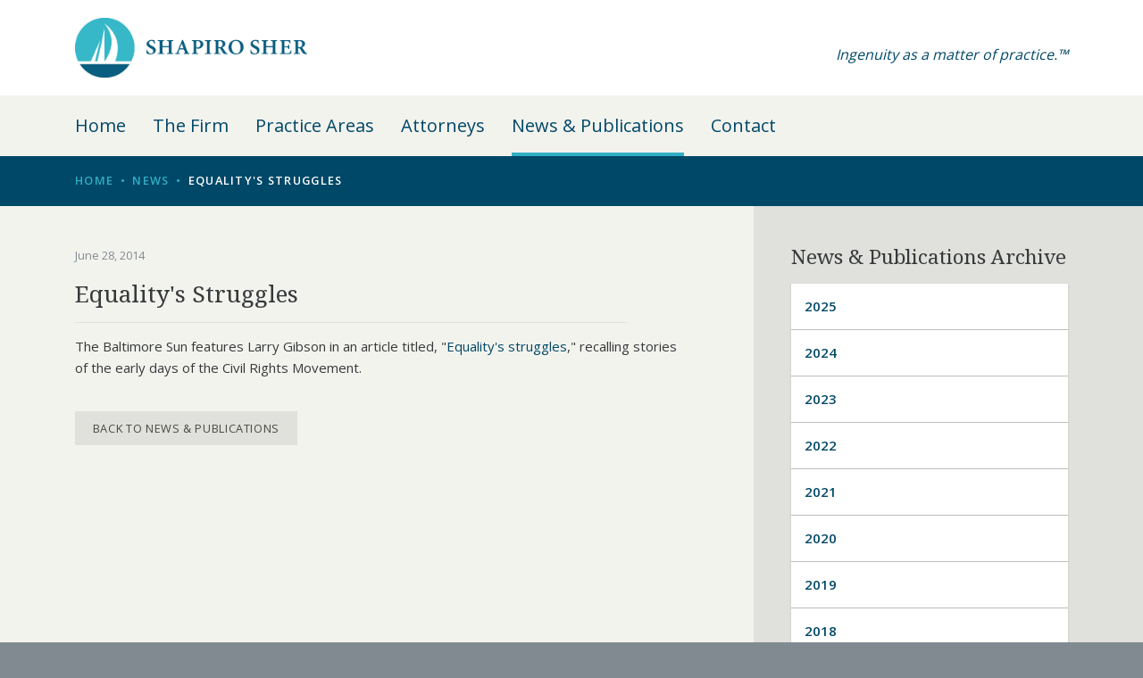

--- FILE ---
content_type: text/html; charset=utf-8
request_url: https://www.shapirosher.com/news/equalitys-struggles
body_size: 15903
content:
<!doctype html>
<html id="frunt">
    <head>
                                                        <meta charset="utf-8">
<meta http-equiv="X-UA-Compatible" content="IE=edge">
<meta name="viewport" content="width=device-width, initial-scale=1, maximum-scale=1">

<title>Equality&#039;s Struggles | News &amp; Publications | Shapiro Sher</title>
<meta name="description" content="">

<!-- Favicon -->
<link rel="apple-touch-icon" sizes="57x57" href="/img/favicon/apple-touch-icon-57x57.png">
<link rel="apple-touch-icon" sizes="60x60" href="/img/favicon/apple-touch-icon-60x60.png">
<link rel="apple-touch-icon" sizes="72x72" href="/img/favicon/apple-touch-icon-72x72.png">
<link rel="apple-touch-icon" sizes="76x76" href="/img/favicon/apple-touch-icon-76x76.png">
<link rel="apple-touch-icon" sizes="114x114" href="/img/favicon/apple-touch-icon-114x114.png">
<link rel="apple-touch-icon" sizes="120x120" href="/img/favicon/apple-touch-icon-120x120.png">
<link rel="apple-touch-icon" sizes="144x144" href="/img/favicon/apple-touch-icon-144x144.png">
<link rel="apple-touch-icon" sizes="152x152" href="/img/favicon/apple-touch-icon-152x152.png">
<link rel="apple-touch-icon" sizes="180x180" href="/img/favicon/apple-touch-icon-180x180.png">
<link rel="icon" type="image/png" href="/img/favicon/favicon-32x32.png" sizes="32x32">
<link rel="icon" type="image/png" href="/img/favicon/favicon-194x194.png" sizes="194x194">
<link rel="icon" type="image/png" href="/img/favicon/favicon-96x96.png" sizes="96x96">
<link rel="icon" type="image/png" href="/img/favicon/android-chrome-192x192.png" sizes="192x192">
<link rel="icon" type="image/png" href="/img/favicon/favicon-16x16.png" sizes="16x16">
<link rel="manifest" href="/img/favicon/manifest.json">
<link rel="mask-icon" href="/img/favicon/safari-pinned-tab.svg" color="#5bbad5">
<link rel="shortcut icon" href="/img/favicon/favicon.ico">
<meta name="apple-mobile-web-app-title" content="Shapiro">
<meta name="application-name" content="Shapiro">
<meta name="msapplication-TileColor" content="#da532c">
<meta name="msapplication-TileImage" content="/img/favicon/mstile-144x144.png">
<meta name="msapplication-config" content="/img/favicon/browserconfig.xml">
<meta name="theme-color" content="#ffffff">

<!-- Facebook -->
<meta property="og:title" content="">
<meta property="og:type" content="article">
<meta property="og:description" content="">
<meta property="og:image" content="">
<meta property="og:url" content="">
<meta property="og:site_name" content="">
<meta property="fb:admins" content="">
<meta property="fb:app_id" content="">

<!-- Twitter -->
<meta name="twitter:site" content="@picdorsey">
<meta name="twitter:url" content="">
<meta name="twitter:description" content="">
<meta name="twitter:image" content="">
<meta name="twitter:title" content="">
<meta name="twitter:card" content="summary">

<!-- Canonical URL -->
<link rel="canonical" href="">

<!-- Icons -->
<script src="https://use.fonticons.com/658d055c.js"></script>

<!-- Styles -->
<link rel="stylesheet" href="/assets/css/style.css">

<!--[if lt IE 9]>
    <script src="/assets/vendor/js/html5shiv.min.js"></script>
    <script src="/assets/vendor/js/respond.min.js"></script>
<![endif]-->
                <meta name="google-site-verification" content="HmF-2K9rssZG11Ftwl6tcjoM6P2aeyUxBV__7XkH3z0" />
    </head>
    <body class="@page">
        <div id="wrapper">

            <header>
                
<header id="header">
    <div class="container">
                <a class="logo" href="/"><img src="/img/logo.jpg" alt="Shapiro Sher" /></a>
        <p class="tag">Ingenuity as a matter of practice.&trade;</p>
        <a id="menu-button" href="#"><span class="Burger"></span></a>
    </div>
</header>

<nav id="mainnav">
    <div class="container">
        <ul>
            <li><a  href="/">Home</a></li>
            <li><a  href="/the-firm">The Firm</a></li>
            <li><a  href="/practice-areas">Practice Areas</a></li>
            <li><a  href="/attorneys">Attorneys</a></li>
            <li><a class="active" href="/news">News &amp; Publications</a></li>
            <li><a  href="/contact">Contact</a></li>
        </ul>
    </div>
</nav>
            </header>

            
    <div class="Breadcrumbs">
    <div class="container">
                                                                                    <ul class="Breadcrumbs__list">
                        <li><a href="/"><span>Home</span></a></li>
                        <li><a href="/news"><span>news</span></a></li>                        <li class="active"><span>Equality&#039;s Struggles</span></li>
                    </ul>
                            </div>
</div>

    <div class="Interior">

        <main id="main" role="main">
            <div class="container">
                <div class="row">

                    <div class="col-md-8">
                        <div class="Content">

                            <p class="Interior__meta">June 28, 2014</p>
                            <h1 class="Interior__title">Equality&#039;s Struggles</h1>

                            <div class="Interior__content">
                                <p>The Baltimore Sun features Larry Gibson in an article titled, "<a href="http://www.baltimoresun.com/news/maryland/bs-ae-civil-rights-act-anniversary-20140628-story.html" target="_blank">Equality's struggles</a>," recalling stories of the early days of the Civil Rights Movement.</p>
                            </div>

                            <div class="+p-t-md">
                                <a class="Button" href="javascript:history.back()">Back to News &amp; Publications</a>
                            </div>

                        </div>
                    </div>

                    <div class="col-md-4">
                        <aside id="sidebar">
                            <div class="sidebar__wrapper">

                                

<div class="sidebar__section">
    <h3 class="sidebar__title">News &amp; Publications Archive</h3>

    <ul class="Nav-pills">

                    <li ><a href="/news/2025">2025</a></li>
                    <li ><a href="/news/2024">2024</a></li>
                    <li ><a href="/news/2023">2023</a></li>
                    <li ><a href="/news/2022">2022</a></li>
                    <li ><a href="/news/2021">2021</a></li>
                    <li ><a href="/news/2020">2020</a></li>
                    <li ><a href="/news/2019">2019</a></li>
                    <li ><a href="/news/2018">2018</a></li>
                    <li ><a href="/news/2017">2017</a></li>
                    <li ><a href="/news/2016">2016</a></li>
                    <li ><a href="/news/2015">2015</a></li>
                    <li ><a href="/news/2014">2014</a></li>
                    <li ><a href="/news/2013">2013</a></li>
                    <li ><a href="/news/2012">2012</a></li>
        
    </ul>

</div>


    <div class="sidebar__section">
        <h3 class="sidebar__title">Books Published</h3>

        <div class="sidebar__list">
            <ul>
                                    <li class="+m-b">
                        <a href="https://www.shapirosher.com/img/headers/The-Art-of-Persuasion-Sandler.pdf" target="_blank" rel="nofollow">The Art of Persuasion: Essays on Rhetoric in the Courtroom</a>
                        <span class="text-muted">Paul Mark Sandler</span>
                    </li>
                                    <li class="+m-b">
                        <a href="http://shop.americanbar.org/eBus/Store/ProductDetails.aspx?productId=266855451&amp;term=daubert" target="_blank" rel="nofollow">Daubert v. Frey: Admissibility of Expert Testimony&quot;</a>
                        <span class="text-muted">Eric R. Harlan and Jennifer B. Routh, Editors </span>
                    </li>
                                    <li class="+m-b">
                        <a href="http://shop.americanbar.org/eBus/Store/ProductDetails.aspx?productId=238454500&amp;term=Model%20Witness" target="_blank" rel="nofollow">Model Witness Examinations, Fourth Edition</a>
                        <span class="text-muted">by James K. Archibald and Paul Mark Sandler (ABA Book Publishing, 2016)</span>
                    </li>
                                    <li class="+m-b">
                        <a href="http://www.amazon.com/Discovery-Problems-their-Solutions-Grimm/dp/1604426020" target="_blank" rel="nofollow">Discovery Problems and Their Solutions, Second Edition</a>
                        <span class="text-muted">by Paul W. Grimm, Charles S. Fax, Paul Mark Sandler. (ABA Book Publishing, 2010)</span>
                    </li>
                                    <li class="+m-b">
                        <a href="https://msba.inreachce.com/Details?&amp;groupId=cc54512e-eba3-4dce-a8ab-f95674c05218" target="_blank" rel="nofollow">Raising the Bar: Practice Tips and Trial Technique for Young Maryland Lawyers</a>
                        <span class="text-muted">by Paul Mark Sandler (Maryland State Bar Association, 2006)</span>
                    </li>
                                    <li class="+m-b">
                        <a href="https://msba.inreachce.com/Details?resultsPage=1&amp;sortBy=&amp;q=Pattern+Examination&amp;searchType=1&amp;groupId=0a299364-1d8b-4c0b-9007-75c45dff925d" target="_blank" rel="nofollow">Pattern Examinations of Witnesses for the Maryland Lawyer, Fourth Edition</a>
                        <span class="text-muted">by Paul Mark Sandler and James K. Archibald. (Maryland State Bar Association, 2006)</span>
                    </li>
                                    <li class="+m-b">
                        <a href="http://www.amazon.com/exec/obidos/tg/detail/-/1400050111/qid=1118678143/sr=8-1/ref=pd_csp_1/103-7010932-1255843?v=glance&amp;s=books&amp;n=507846" target="_blank" rel="nofollow">Bullies, Tyrants &amp; Impossible People: How to Beat Them Without Joining Them</a>
                        <span class="text-muted">by Ronald M. Shapiro and Mark A. Jankowski, with James Dale. (Crown Business, 2005)</span>
                    </li>
                                    <li class="+m-b">
                        <a href="http://shop.americanbar.org/eBus/Store/ProductDetails.aspx?productId=213015" target="_blank" rel="nofollow">The 12 Secrets of Persuasive Argument</a>
                        <span class="text-muted">by Paul Mark Sandler, JoAnne A. Epps, and Ronald J. Waicukauski (ABA Book Publishing, 2009)</span>
                    </li>
                                    <li class="+m-b">
                        <a href="https://msba.inreachce.com/Details?resultsPage=2&amp;category=56851a38-c41b-40e0-9f35-a31315fb28b4&amp;groupId=fb2c463f-8acb-40f0-8162-8766601610db" target="_blank" rel="nofollow">Maryland Discovery Problems &amp; Solutions</a>
                        <span class="text-muted">by Hon. Paul W. Grimm, Charles S. Fax, and Paul Mark Sandler (Maryland State Bar Association, 2008)</span>
                    </li>
                                    <li class="+m-b">
                        <a href="https://msba.inreachce.com/Details/Information/33f49168-1e57-40a8-ad91-2495a24ef565" target="_blank" rel="nofollow">Pleading Causes of Action, Sixth Edition</a>
                        <span class="text-muted">by Paul Mark Sandler and James K. Archibald (Maryland State Bar Association, 2018)</span>
                    </li>
                                    <li class="+m-b">
                        <a href="https://msba.inreachce.com/Details/Information/7756380a-73c7-48d3-8658-58c352e9c3c2" target="_blank" rel="nofollow">Appellate Practice for the Maryland Lawyer: State and Federal, Fifth Edition</a>
                        <span class="text-muted">edited by Paul Mark Sandler and Andrew D. Levy (Maryland State Bar Association, 2014)</span>
                    </li>
                                    <li class="+m-b">
                        <a href="http://www.amazon.com/Power-Nice-Negotiate-Everyone-Especially/dp/0471080721" target="_blank" rel="nofollow">The Power of Nice: How to Negotiate So Everyone Wins--Especially You!</a>
                        <span class="text-muted">by Ronald M. Shapiro and Mark A. Jankowski (John Wiley &amp; Sons, Inc., 1998)</span>
                    </li>
                                    <li class="+m-b">
                        <a href="http://shop.americanbar.org/eBus/Store/ProductDetails.aspx?productId=213260" target="_blank" rel="nofollow">Anatomy of a Trial: A Handbook for Young Lawyers, Second Edition</a>
                        <span class="text-muted">by Paul Mark Sandler (ABA Book Publishing, 2014)</span>
                    </li>
                                    <li class="+m-b">
                        <a href="http://www.amazon.com/Young-Thurgood-Making-Supreme-Justice/dp/1616145714" target="_blank" rel="nofollow">Young Thurgood: The Making of a Supreme Court Justice</a>
                        <span class="text-muted">Larry S. Gibson (Prometheus Books, 2012)</span>
                    </li>
                                    <li class="+m-b">
                        <a href="http://www.amazon.com/Perfecting-Your-Pitch-Succeed-Business/dp/1594632014" target="_blank" rel="nofollow">Perfecting Your Pitch: How to Succeed in Business and in Life by Finding Words That Work</a>
                        <span class="text-muted">by Ronald M. Shapiro and Jeff Barker (Hudson Street Press, 2013)</span>
                    </li>
                            </ul>
        </div>

                                

                            </div>
                        </aside>
                    </div>

                </div>
            </div>
        </main>


    </div>



            <footer id="footer">
                <footer id="footer">
    <div class="container">
        <a href="/"><img src="/img/logo-white.png" class="logo" alt="Shapiro Sher" /></a>

        <div class="address">
            <div class="col">
                <p><strong>Baltimore Office</strong><br>
                    250 West Pratt Street<br>
                    Suite 2000<br>
                    Baltimore, MD 21201<br>
                    410.385.0202</p>
            </div>
            <div class="col no-margin">
                            </div>
            <div class="col-right">
                <p class="footer-links">
                    <a href="/careers">Careers</a>
                    <a href="/legal-notices">Legal Notice</a>

                <p class="copyright">© 2024 Shapiro Sher Guinot &amp; Sandler<br>
                    All rights reserved.</p>
                    <!-- <a href="/">Site Map</a> -->
                </p>
            </div>
            <!--div class="copyright clear">
                <p>© 2015 Shapiro Sher Guinot &amp; Sandler<br>
                    All rights reserved.</p>
            </div-->
        </div>
    </div>
</footer>
            </footer>

        </div>

                    <!-- Google Analytics -->
<script>
 (function(i,s,o,g,r,a,m){i['GoogleAnalyticsObject']=r;i[r]=i[r]||function(){
 (i[r].q=i[r].q||[]).push(arguments)},i[r].l=1*new Date();a=s.createElement(o),
 m=s.getElementsByTagName(o)[0];a.async=1;a.src=g;m.parentNode.insertBefore(a,m)
 })(window,document,'script','//www.google-analytics.com/analytics.js','ga');

 ga('create', 'UA-72069835-1', 'auto');
 ga('send', 'pageview');
</script>

<!-- Javascripts -->
<script src="http://maps.google.com/maps/api/js"></script>
<script src="https://ajax.googleapis.com/ajax/libs/jquery/1.11.3/jquery.min.js"></script>
<script>window.jQuery || document.write('<script src="/assets/js/vendor/jquery-1.11.3.min.js"><\/script>')</script>
<script src="/assets/js/vendor.js"></script>
<script src="/assets/js/bundle.js"></script>        
    </body>
</html>


--- FILE ---
content_type: text/css
request_url: https://www.shapirosher.com/assets/css/style.css
body_size: 76211
content:
@charset "UTF-8";
/*! normalize.css v3.0.2 | MIT License | git.io/normalize */
/**
 * 1. Set default font family to sans-serif.
 * 2. Prevent iOS text size adjust after orientation change, without disabling
 *    user zoom.
 */
@import url("https://fonts.googleapis.com/css?family=Open+Sans:400,300,500,600,700|Noto+Serif:400,400italic,700,700italic");
html {
  font-family: sans-serif;
  /* 1 */
  -ms-text-size-adjust: 100%;
  /* 2 */
  -webkit-text-size-adjust: 100%;
  /* 2 */
}

/**
 * Remove default margin.
 */
body {
  margin: 0;
}

/* HTML5 display definitions
   ========================================================================== */
/**
 * Correct `block` display not defined for any HTML5 element in IE 8/9.
 * Correct `block` display not defined for `details` or `summary` in IE 10/11
 * and Firefox.
 * Correct `block` display not defined for `main` in IE 11.
 */
article,
aside,
details,
figcaption,
figure,
footer,
header,
hgroup,
main,
menu,
nav,
section,
summary {
  display: block;
}

/**
 * 1. Correct `inline-block` display not defined in IE 8/9.
 * 2. Normalize vertical alignment of `progress` in Chrome, Firefox, and Opera.
 */
audio,
canvas,
progress,
video {
  display: inline-block;
  /* 1 */
  vertical-align: baseline;
  /* 2 */
}

/**
 * Prevent modern browsers from displaying `audio` without controls.
 * Remove excess height in iOS 5 devices.
 */
audio:not([controls]) {
  display: none;
  height: 0;
}

/**
 * Address `[hidden]` styling not present in IE 8/9/10.
 * Hide the `template` element in IE 8/9/11, Safari, and Firefox < 22.
 */
[hidden],
template {
  display: none;
}

/* Links
   ========================================================================== */
/**
 * Remove the gray background color from active links in IE 10.
 */
a {
  background-color: transparent;
}

/**
 * Improve readability when focused and also mouse hovered in all browsers.
 */
a:active,
a:hover {
  outline: 0;
}

/* Text-level semantics
   ========================================================================== */
/**
 * Address styling not present in IE 8/9/10/11, Safari, and Chrome.
 */
abbr[title] {
  border-bottom: 1px dotted;
}

/**
 * Address style set to `bolder` in Firefox 4+, Safari, and Chrome.
 */
b,
strong {
  font-weight: bold;
}

/**
 * Address styling not present in Safari and Chrome.
 */
dfn {
  font-style: italic;
}

/**
 * Address variable `h1` font-size and margin within `section` and `article`
 * contexts in Firefox 4+, Safari, and Chrome.
 */
h1 {
  font-size: 2em;
  margin: 0.67em 0;
}

/**
 * Address styling not present in IE 8/9.
 */
mark {
  background: #ff0;
  color: #000;
}

/**
 * Address inconsistent and variable font size in all browsers.
 */
small {
  font-size: 80%;
}

/**
 * Prevent `sub` and `sup` affecting `line-height` in all browsers.
 */
sub,
sup {
  font-size: 75%;
  line-height: 0;
  position: relative;
  vertical-align: baseline;
}

sup {
  top: -0.5em;
}

sub {
  bottom: -0.25em;
}

/* Embedded content
   ========================================================================== */
/**
 * Remove border when inside `a` element in IE 8/9/10.
 */
img {
  border: 0;
}

/**
 * Correct overflow not hidden in IE 9/10/11.
 */
svg:not(:root) {
  overflow: hidden;
}

/* Grouping content
   ========================================================================== */
/**
 * Address margin not present in IE 8/9 and Safari.
 */
figure {
  margin: 1em 40px;
}

/**
 * Address differences between Firefox and other browsers.
 */
hr {
  box-sizing: content-box;
  height: 0;
}

/**
 * Contain overflow in all browsers.
 */
pre {
  overflow: auto;
}

/**
 * Address odd `em`-unit font size rendering in all browsers.
 */
code,
kbd,
pre,
samp {
  font-family: monospace, monospace;
  font-size: 1em;
}

/* Forms
   ========================================================================== */
/**
 * Known limitation: by default, Chrome and Safari on OS X allow very limited
 * styling of `select`, unless a `border` property is set.
 */
/**
 * 1. Correct color not being inherited.
 *    Known issue: affects color of disabled elements.
 * 2. Correct font properties not being inherited.
 * 3. Address margins set differently in Firefox 4+, Safari, and Chrome.
 */
button,
input,
optgroup,
select,
textarea {
  color: inherit;
  /* 1 */
  font: inherit;
  /* 2 */
  margin: 0;
  /* 3 */
}

/**
 * Address `overflow` set to `hidden` in IE 8/9/10/11.
 */
button {
  overflow: visible;
}

/**
 * Address inconsistent `text-transform` inheritance for `button` and `select`.
 * All other form control elements do not inherit `text-transform` values.
 * Correct `button` style inheritance in Firefox, IE 8/9/10/11, and Opera.
 * Correct `select` style inheritance in Firefox.
 */
button,
select {
  text-transform: none;
}

/**
 * 1. Avoid the WebKit bug in Android 4.0.* where (2) destroys native `audio`
 *    and `video` controls.
 * 2. Correct inability to style clickable `input` types in iOS.
 * 3. Improve usability and consistency of cursor style between image-type
 *    `input` and others.
 */
button,
html input[type="button"],
input[type="reset"],
input[type="submit"] {
  -webkit-appearance: button;
  /* 2 */
  cursor: pointer;
  /* 3 */
}

/**
 * Re-set default cursor for disabled elements.
 */
button[disabled],
html input[disabled] {
  cursor: default;
}

/**
 * Remove inner padding and border in Firefox 4+.
 */
button::-moz-focus-inner,
input::-moz-focus-inner {
  border: 0;
  padding: 0;
}

/**
 * Address Firefox 4+ setting `line-height` on `input` using `!important` in
 * the UA stylesheet.
 */
input {
  line-height: normal;
}

/**
 * It's recommended that you don't attempt to style these elements.
 * Firefox's implementation doesn't respect box-sizing, padding, or width.
 *
 * 1. Address box sizing set to `content-box` in IE 8/9/10.
 * 2. Remove excess padding in IE 8/9/10.
 */
input[type="checkbox"],
input[type="radio"] {
  box-sizing: border-box;
  /* 1 */
  padding: 0;
  /* 2 */
}

/**
 * Fix the cursor style for Chrome's increment/decrement buttons. For certain
 * `font-size` values of the `input`, it causes the cursor style of the
 * decrement button to change from `default` to `text`.
 */
input[type="number"]::-webkit-inner-spin-button,
input[type="number"]::-webkit-outer-spin-button {
  height: auto;
}

/**
 * 1. Address `appearance` set to `searchfield` in Safari and Chrome.
 * 2. Address `box-sizing` set to `border-box` in Safari and Chrome
 *    (include `-moz` to future-proof).
 */
input[type="search"] {
  -webkit-appearance: textfield;
  /* 1 */
  /* 2 */
  box-sizing: content-box;
}

/**
 * Remove inner padding and search cancel button in Safari and Chrome on OS X.
 * Safari (but not Chrome) clips the cancel button when the search input has
 * padding (and `textfield` appearance).
 */
input[type="search"]::-webkit-search-cancel-button,
input[type="search"]::-webkit-search-decoration {
  -webkit-appearance: none;
}

/**
 * Define consistent border, margin, and padding.
 */
fieldset {
  border: 1px solid #c0c0c0;
  margin: 0 2px;
  padding: 0.35em 0.625em 0.75em;
}

/**
 * 1. Correct `color` not being inherited in IE 8/9/10/11.
 * 2. Remove padding so people aren't caught out if they zero out fieldsets.
 */
legend {
  border: 0;
  /* 1 */
  padding: 0;
  /* 2 */
}

/**
 * Remove default vertical scrollbar in IE 8/9/10/11.
 */
textarea {
  overflow: auto;
}

/**
 * Don't inherit the `font-weight` (applied by a rule above).
 * NOTE: the default cannot safely be changed in Chrome and Safari on OS X.
 */
optgroup {
  font-weight: bold;
}

/* Tables
   ========================================================================== */
/**
 * Remove most spacing between table cells.
 */
table {
  border-collapse: collapse;
  border-spacing: 0;
}

td,
th {
  padding: 0;
}

html {
  box-sizing: border-box;
}

*,
*::before,
*::after {
  box-sizing: inherit;
}

:root {
  box-sizing: border-box;
  overflow-y: scroll;
  text-rendering: optimizeLegibility;
  -moz-osx-font-smoothing: grayscale;
  -webkit-font-smoothing: antialiased;
}

@-moz-viewport {
  width: device-width;
}

@-ms-viewport {
  width: device-width;
}

@-webkit-viewport {
  width: device-width;
}

@viewport {
  width: device-width;
}

@media only screen and (-webkit-min-device-pixel-ratio: 1.25), only screen and (min-device-pixel-ratio: 1.25), only screen and (-webkit-min-device-pixel-ratio: 2.0833333333333335), only screen and (min-resolution: 200dpi), only screen and (min-resolution: 1.25dppx) {
  -webkit-font-smoothing: subpixel-antialiased;
}

html {
  font-size: 15px;
  -webkit-tap-highlight-color: transparent;
}

body {
  font-family: "Open Sans", Helvetica, Arial, sans-serif;
  font-size: 1rem;
  font-weight: 400;
  line-height: 1.4;
  color: #373a3c;
  background-color: #fff;
}

abbr[title],
abbr[data-original-title] {
  cursor: help;
  border-bottom: 1px dotted #818a91;
}

address {
  margin-bottom: 1rem;
  font-style: normal;
  line-height: inherit;
}

ol,
ul,
dl {
  margin-top: 0;
  margin-bottom: 1rem;
}

ol ol,
ul ul,
ol ul,
ul ol {
  margin-bottom: 0;
}

dt {
  font-weight: bold;
}

dd {
  margin-bottom: .5rem;
  margin-left: 0;
}

blockquote {
  margin: 0 0 1rem;
}

h1, h2, h3, h4, h5, h6 {
  margin-top: 0;
  margin-bottom: .5rem;
}

p {
  margin-top: 0;
  margin-bottom: 1rem;
}

pre {
  margin-top: 0;
  margin-bottom: 1rem;
}

figure {
  margin: 0 0 1rem;
}

img {
  font-style: italic;
  vertical-align: middle;
}

img[width],
img[height] {
  max-width: none;
}

[role="button"] {
  cursor: pointer;
}

table {
  background-color: transparent;
}

caption {
  padding-top: .75rem;
  padding-bottom: .75rem;
  color: #818a91;
  text-align: left;
  caption-side: bottom;
}

th {
  text-align: left;
}

label {
  display: inline-block;
  margin-bottom: .5rem;
}

input,
button,
select,
textarea {
  margin: 0;
  line-height: inherit;
}

textarea {
  resize: vertical;
}

fieldset {
  min-width: 0;
  padding: 0;
  margin: 0;
  border: 0;
}

legend {
  display: block;
  width: 100%;
  padding: 0;
  margin-bottom: .5rem;
  font-size: 1.5rem;
  line-height: inherit;
}

input[type="search"] {
  box-sizing: inherit;
  -webkit-appearance: none;
}

output {
  display: inline-block;
}

h1, h2, h3, h4, h5, h6,
.h1, .h2, .h3, .h4, .h5, .h6 {
  font-family: inherit;
  font-weight: 500;
  line-height: 1.1;
  color: inherit;
}

h1, .h1,
h2, .h2,
h3, .h3 {
  margin-bottom: 0.5rem;
}

h4, .h4,
h5, .h5,
h6, .h6 {
  margin-bottom: 0.5rem;
}

h1, .h1 {
  font-size: 2.5rem;
}

h2, .h2 {
  font-size: 2rem;
}

h3, .h3 {
  font-size: 1.75rem;
}

h4, .h4 {
  font-size: 1.5rem;
}

h5, .h5 {
  font-size: 1.25rem;
}

h6, .h6 {
  font-size: 1rem;
}

.lead {
  font-size: 1.25rem;
  font-weight: 300;
}

a {
  color: #004867;
  text-decoration: none;
  transition: color 125ms ease-in-out;
}

a:hover {
  color: #00131b;
  text-decoration: none;
}

a:focus {
  outline: thin dotted;
  outline: 5px auto -webkit-focus-ring-color;
  outline-offset: -2px;
}

hr {
  margin-top: 1rem;
  margin-bottom: 1rem;
  border: 0;
  border-top: 0.0625rem solid rgba(0, 0, 0, 0.1);
}

small,
.small {
  font-size: 80%;
  font-weight: normal;
}

mark,
.mark {
  padding: .2em;
  background-color: #ac4b41;
}

.list-unstyled {
  padding-left: 0;
  list-style: none;
}

.list-inline {
  padding-left: 0;
  margin-left: -5px;
  list-style: none;
}

.list-inline > li {
  display: inline-block;
  padding-right: 5px;
  padding-left: 5px;
}

.dl-horizontal {
  margin-right: -1.875rem;
  margin-left: -1.875rem;
}

.dl-horizontal:before, .dl-horizontal:after {
  content: " ";
  display: table;
}

.dl-horizontal:after {
  clear: both;
}

.initialism {
  font-size: 90%;
  text-transform: uppercase;
}

.blockquote,
blockquote {
  margin: 1.875rem 0;
  padding: 1.875rem;
  text-align: center;
  border-top: 0.0625rem solid #e0e0dc;
  border-bottom: 0.0625rem solid #e0e0dc;
}

.blockquote p,
blockquote p {
  font-size: 22px;
  color: #55595c;
  font-style: italic;
}

.blockquote p:last-child,
.blockquote ul:last-child,
.blockquote ol:last-child,
blockquote p:last-child,
blockquote ul:last-child,
blockquote ol:last-child {
  margin-bottom: 0;
}

.blockquote .by,
blockquote .by {
  font-size: 0.875rem;
}

.text-muted {
  color: #55595c;
  font-size: 0.85rem;
}

.container {
  margin-left: auto;
  margin-right: auto;
  padding-left: 0.9375rem;
  padding-right: 0.9375rem;
}

.container:before, .container:after {
  content: " ";
  display: table;
}

.container:after {
  clear: both;
}

@media (min-width: 544px) {
  .container {
    max-width: 576px;
  }
}

@media (min-width: 768px) {
  .container {
    max-width: 720px;
  }
}

@media (min-width: 992px) {
  .container {
    max-width: 940px;
  }
}

@media (min-width: 1200px) {
  .container {
    max-width: 1140px;
  }
}

.container-fluid {
  margin-left: auto;
  margin-right: auto;
  padding-left: 0.9375rem;
  padding-right: 0.9375rem;
}

.container-fluid:before, .container-fluid:after {
  content: " ";
  display: table;
}

.container-fluid:after {
  clear: both;
}

.row {
  margin-left: -0.9375rem;
  margin-right: -0.9375rem;
}

.row:before, .row:after {
  content: " ";
  display: table;
}

.row:after {
  clear: both;
}

.col-xs-1, .col-xs-2, .col-xs-3, .col-xs-4, .col-xs-5, .col-xs-6, .col-xs-7, .col-xs-8, .col-xs-9, .col-xs-10, .col-xs-11, .col-xs-12, .col-sm-1, .col-sm-2, .col-sm-3, .col-sm-4, .col-sm-5, .col-sm-6, .col-sm-7, .col-sm-8, .col-sm-9, .col-sm-10, .col-sm-11, .col-sm-12, .col-md-1, .col-md-2, .col-md-3, .col-md-4, .col-md-5, .col-md-6, .col-md-7, .col-md-8, .col-md-9, .col-md-10, .col-md-11, .col-md-12, .col-lg-1, .col-lg-2, .col-lg-3, .col-lg-4, .col-lg-5, .col-lg-6, .col-lg-7, .col-lg-8, .col-lg-9, .col-lg-10, .col-lg-11, .col-lg-12, .col-xl-1, .col-xl-2, .col-xl-3, .col-xl-4, .col-xl-5, .col-xl-6, .col-xl-7, .col-xl-8, .col-xl-9, .col-xl-10, .col-xl-11, .col-xl-12 {
  position: relative;
  min-height: 1px;
  padding-left: 0.9375rem;
  padding-right: 0.9375rem;
}

.col-xs-1, .col-xs-2, .col-xs-3, .col-xs-4, .col-xs-5, .col-xs-6, .col-xs-7, .col-xs-8, .col-xs-9, .col-xs-10, .col-xs-11, .col-xs-12 {
  float: left;
}

.col-xs-1 {
  width: 8.33333%;
}

.col-xs-2 {
  width: 16.66667%;
}

.col-xs-3 {
  width: 25%;
}

.col-xs-4 {
  width: 33.33333%;
}

.col-xs-5 {
  width: 41.66667%;
}

.col-xs-6 {
  width: 50%;
}

.col-xs-7 {
  width: 58.33333%;
}

.col-xs-8 {
  width: 66.66667%;
}

.col-xs-9 {
  width: 75%;
}

.col-xs-10 {
  width: 83.33333%;
}

.col-xs-11 {
  width: 91.66667%;
}

.col-xs-12 {
  width: 100%;
}

.col-xs-pull-0 {
  right: auto;
}

.col-xs-pull-1 {
  right: 8.33333%;
}

.col-xs-pull-2 {
  right: 16.66667%;
}

.col-xs-pull-3 {
  right: 25%;
}

.col-xs-pull-4 {
  right: 33.33333%;
}

.col-xs-pull-5 {
  right: 41.66667%;
}

.col-xs-pull-6 {
  right: 50%;
}

.col-xs-pull-7 {
  right: 58.33333%;
}

.col-xs-pull-8 {
  right: 66.66667%;
}

.col-xs-pull-9 {
  right: 75%;
}

.col-xs-pull-10 {
  right: 83.33333%;
}

.col-xs-pull-11 {
  right: 91.66667%;
}

.col-xs-pull-12 {
  right: 100%;
}

.col-xs-push-0 {
  left: auto;
}

.col-xs-push-1 {
  left: 8.33333%;
}

.col-xs-push-2 {
  left: 16.66667%;
}

.col-xs-push-3 {
  left: 25%;
}

.col-xs-push-4 {
  left: 33.33333%;
}

.col-xs-push-5 {
  left: 41.66667%;
}

.col-xs-push-6 {
  left: 50%;
}

.col-xs-push-7 {
  left: 58.33333%;
}

.col-xs-push-8 {
  left: 66.66667%;
}

.col-xs-push-9 {
  left: 75%;
}

.col-xs-push-10 {
  left: 83.33333%;
}

.col-xs-push-11 {
  left: 91.66667%;
}

.col-xs-push-12 {
  left: 100%;
}

.col-xs-offset-0 {
  margin-left: 0%;
}

.col-xs-offset-1 {
  margin-left: 8.33333%;
}

.col-xs-offset-2 {
  margin-left: 16.66667%;
}

.col-xs-offset-3 {
  margin-left: 25%;
}

.col-xs-offset-4 {
  margin-left: 33.33333%;
}

.col-xs-offset-5 {
  margin-left: 41.66667%;
}

.col-xs-offset-6 {
  margin-left: 50%;
}

.col-xs-offset-7 {
  margin-left: 58.33333%;
}

.col-xs-offset-8 {
  margin-left: 66.66667%;
}

.col-xs-offset-9 {
  margin-left: 75%;
}

.col-xs-offset-10 {
  margin-left: 83.33333%;
}

.col-xs-offset-11 {
  margin-left: 91.66667%;
}

.col-xs-offset-12 {
  margin-left: 100%;
}

@media (min-width: 544px) {
  .col-sm-1, .col-sm-2, .col-sm-3, .col-sm-4, .col-sm-5, .col-sm-6, .col-sm-7, .col-sm-8, .col-sm-9, .col-sm-10, .col-sm-11, .col-sm-12 {
    float: left;
  }
  .col-sm-1 {
    width: 8.33333%;
  }
  .col-sm-2 {
    width: 16.66667%;
  }
  .col-sm-3 {
    width: 25%;
  }
  .col-sm-4 {
    width: 33.33333%;
  }
  .col-sm-5 {
    width: 41.66667%;
  }
  .col-sm-6 {
    width: 50%;
  }
  .col-sm-7 {
    width: 58.33333%;
  }
  .col-sm-8 {
    width: 66.66667%;
  }
  .col-sm-9 {
    width: 75%;
  }
  .col-sm-10 {
    width: 83.33333%;
  }
  .col-sm-11 {
    width: 91.66667%;
  }
  .col-sm-12 {
    width: 100%;
  }
  .col-sm-pull-0 {
    right: auto;
  }
  .col-sm-pull-1 {
    right: 8.33333%;
  }
  .col-sm-pull-2 {
    right: 16.66667%;
  }
  .col-sm-pull-3 {
    right: 25%;
  }
  .col-sm-pull-4 {
    right: 33.33333%;
  }
  .col-sm-pull-5 {
    right: 41.66667%;
  }
  .col-sm-pull-6 {
    right: 50%;
  }
  .col-sm-pull-7 {
    right: 58.33333%;
  }
  .col-sm-pull-8 {
    right: 66.66667%;
  }
  .col-sm-pull-9 {
    right: 75%;
  }
  .col-sm-pull-10 {
    right: 83.33333%;
  }
  .col-sm-pull-11 {
    right: 91.66667%;
  }
  .col-sm-pull-12 {
    right: 100%;
  }
  .col-sm-push-0 {
    left: auto;
  }
  .col-sm-push-1 {
    left: 8.33333%;
  }
  .col-sm-push-2 {
    left: 16.66667%;
  }
  .col-sm-push-3 {
    left: 25%;
  }
  .col-sm-push-4 {
    left: 33.33333%;
  }
  .col-sm-push-5 {
    left: 41.66667%;
  }
  .col-sm-push-6 {
    left: 50%;
  }
  .col-sm-push-7 {
    left: 58.33333%;
  }
  .col-sm-push-8 {
    left: 66.66667%;
  }
  .col-sm-push-9 {
    left: 75%;
  }
  .col-sm-push-10 {
    left: 83.33333%;
  }
  .col-sm-push-11 {
    left: 91.66667%;
  }
  .col-sm-push-12 {
    left: 100%;
  }
  .col-sm-offset-0 {
    margin-left: 0%;
  }
  .col-sm-offset-1 {
    margin-left: 8.33333%;
  }
  .col-sm-offset-2 {
    margin-left: 16.66667%;
  }
  .col-sm-offset-3 {
    margin-left: 25%;
  }
  .col-sm-offset-4 {
    margin-left: 33.33333%;
  }
  .col-sm-offset-5 {
    margin-left: 41.66667%;
  }
  .col-sm-offset-6 {
    margin-left: 50%;
  }
  .col-sm-offset-7 {
    margin-left: 58.33333%;
  }
  .col-sm-offset-8 {
    margin-left: 66.66667%;
  }
  .col-sm-offset-9 {
    margin-left: 75%;
  }
  .col-sm-offset-10 {
    margin-left: 83.33333%;
  }
  .col-sm-offset-11 {
    margin-left: 91.66667%;
  }
  .col-sm-offset-12 {
    margin-left: 100%;
  }
}

@media (min-width: 768px) {
  .col-md-1, .col-md-2, .col-md-3, .col-md-4, .col-md-5, .col-md-6, .col-md-7, .col-md-8, .col-md-9, .col-md-10, .col-md-11, .col-md-12 {
    float: left;
  }
  .col-md-1 {
    width: 8.33333%;
  }
  .col-md-2 {
    width: 16.66667%;
  }
  .col-md-3 {
    width: 25%;
  }
  .col-md-4 {
    width: 33.33333%;
  }
  .col-md-5 {
    width: 41.66667%;
  }
  .col-md-6 {
    width: 50%;
  }
  .col-md-7 {
    width: 58.33333%;
  }
  .col-md-8 {
    width: 66.66667%;
  }
  .col-md-9 {
    width: 75%;
  }
  .col-md-10 {
    width: 83.33333%;
  }
  .col-md-11 {
    width: 91.66667%;
  }
  .col-md-12 {
    width: 100%;
  }
  .col-md-pull-0 {
    right: auto;
  }
  .col-md-pull-1 {
    right: 8.33333%;
  }
  .col-md-pull-2 {
    right: 16.66667%;
  }
  .col-md-pull-3 {
    right: 25%;
  }
  .col-md-pull-4 {
    right: 33.33333%;
  }
  .col-md-pull-5 {
    right: 41.66667%;
  }
  .col-md-pull-6 {
    right: 50%;
  }
  .col-md-pull-7 {
    right: 58.33333%;
  }
  .col-md-pull-8 {
    right: 66.66667%;
  }
  .col-md-pull-9 {
    right: 75%;
  }
  .col-md-pull-10 {
    right: 83.33333%;
  }
  .col-md-pull-11 {
    right: 91.66667%;
  }
  .col-md-pull-12 {
    right: 100%;
  }
  .col-md-push-0 {
    left: auto;
  }
  .col-md-push-1 {
    left: 8.33333%;
  }
  .col-md-push-2 {
    left: 16.66667%;
  }
  .col-md-push-3 {
    left: 25%;
  }
  .col-md-push-4 {
    left: 33.33333%;
  }
  .col-md-push-5 {
    left: 41.66667%;
  }
  .col-md-push-6 {
    left: 50%;
  }
  .col-md-push-7 {
    left: 58.33333%;
  }
  .col-md-push-8 {
    left: 66.66667%;
  }
  .col-md-push-9 {
    left: 75%;
  }
  .col-md-push-10 {
    left: 83.33333%;
  }
  .col-md-push-11 {
    left: 91.66667%;
  }
  .col-md-push-12 {
    left: 100%;
  }
  .col-md-offset-0 {
    margin-left: 0%;
  }
  .col-md-offset-1 {
    margin-left: 8.33333%;
  }
  .col-md-offset-2 {
    margin-left: 16.66667%;
  }
  .col-md-offset-3 {
    margin-left: 25%;
  }
  .col-md-offset-4 {
    margin-left: 33.33333%;
  }
  .col-md-offset-5 {
    margin-left: 41.66667%;
  }
  .col-md-offset-6 {
    margin-left: 50%;
  }
  .col-md-offset-7 {
    margin-left: 58.33333%;
  }
  .col-md-offset-8 {
    margin-left: 66.66667%;
  }
  .col-md-offset-9 {
    margin-left: 75%;
  }
  .col-md-offset-10 {
    margin-left: 83.33333%;
  }
  .col-md-offset-11 {
    margin-left: 91.66667%;
  }
  .col-md-offset-12 {
    margin-left: 100%;
  }
}

@media (min-width: 992px) {
  .col-lg-1, .col-lg-2, .col-lg-3, .col-lg-4, .col-lg-5, .col-lg-6, .col-lg-7, .col-lg-8, .col-lg-9, .col-lg-10, .col-lg-11, .col-lg-12 {
    float: left;
  }
  .col-lg-1 {
    width: 8.33333%;
  }
  .col-lg-2 {
    width: 16.66667%;
  }
  .col-lg-3 {
    width: 25%;
  }
  .col-lg-4 {
    width: 33.33333%;
  }
  .col-lg-5 {
    width: 41.66667%;
  }
  .col-lg-6 {
    width: 50%;
  }
  .col-lg-7 {
    width: 58.33333%;
  }
  .col-lg-8 {
    width: 66.66667%;
  }
  .col-lg-9 {
    width: 75%;
  }
  .col-lg-10 {
    width: 83.33333%;
  }
  .col-lg-11 {
    width: 91.66667%;
  }
  .col-lg-12 {
    width: 100%;
  }
  .col-lg-pull-0 {
    right: auto;
  }
  .col-lg-pull-1 {
    right: 8.33333%;
  }
  .col-lg-pull-2 {
    right: 16.66667%;
  }
  .col-lg-pull-3 {
    right: 25%;
  }
  .col-lg-pull-4 {
    right: 33.33333%;
  }
  .col-lg-pull-5 {
    right: 41.66667%;
  }
  .col-lg-pull-6 {
    right: 50%;
  }
  .col-lg-pull-7 {
    right: 58.33333%;
  }
  .col-lg-pull-8 {
    right: 66.66667%;
  }
  .col-lg-pull-9 {
    right: 75%;
  }
  .col-lg-pull-10 {
    right: 83.33333%;
  }
  .col-lg-pull-11 {
    right: 91.66667%;
  }
  .col-lg-pull-12 {
    right: 100%;
  }
  .col-lg-push-0 {
    left: auto;
  }
  .col-lg-push-1 {
    left: 8.33333%;
  }
  .col-lg-push-2 {
    left: 16.66667%;
  }
  .col-lg-push-3 {
    left: 25%;
  }
  .col-lg-push-4 {
    left: 33.33333%;
  }
  .col-lg-push-5 {
    left: 41.66667%;
  }
  .col-lg-push-6 {
    left: 50%;
  }
  .col-lg-push-7 {
    left: 58.33333%;
  }
  .col-lg-push-8 {
    left: 66.66667%;
  }
  .col-lg-push-9 {
    left: 75%;
  }
  .col-lg-push-10 {
    left: 83.33333%;
  }
  .col-lg-push-11 {
    left: 91.66667%;
  }
  .col-lg-push-12 {
    left: 100%;
  }
  .col-lg-offset-0 {
    margin-left: 0%;
  }
  .col-lg-offset-1 {
    margin-left: 8.33333%;
  }
  .col-lg-offset-2 {
    margin-left: 16.66667%;
  }
  .col-lg-offset-3 {
    margin-left: 25%;
  }
  .col-lg-offset-4 {
    margin-left: 33.33333%;
  }
  .col-lg-offset-5 {
    margin-left: 41.66667%;
  }
  .col-lg-offset-6 {
    margin-left: 50%;
  }
  .col-lg-offset-7 {
    margin-left: 58.33333%;
  }
  .col-lg-offset-8 {
    margin-left: 66.66667%;
  }
  .col-lg-offset-9 {
    margin-left: 75%;
  }
  .col-lg-offset-10 {
    margin-left: 83.33333%;
  }
  .col-lg-offset-11 {
    margin-left: 91.66667%;
  }
  .col-lg-offset-12 {
    margin-left: 100%;
  }
}

@media (min-width: 1200px) {
  .col-xl-1, .col-xl-2, .col-xl-3, .col-xl-4, .col-xl-5, .col-xl-6, .col-xl-7, .col-xl-8, .col-xl-9, .col-xl-10, .col-xl-11, .col-xl-12 {
    float: left;
  }
  .col-xl-1 {
    width: 8.33333%;
  }
  .col-xl-2 {
    width: 16.66667%;
  }
  .col-xl-3 {
    width: 25%;
  }
  .col-xl-4 {
    width: 33.33333%;
  }
  .col-xl-5 {
    width: 41.66667%;
  }
  .col-xl-6 {
    width: 50%;
  }
  .col-xl-7 {
    width: 58.33333%;
  }
  .col-xl-8 {
    width: 66.66667%;
  }
  .col-xl-9 {
    width: 75%;
  }
  .col-xl-10 {
    width: 83.33333%;
  }
  .col-xl-11 {
    width: 91.66667%;
  }
  .col-xl-12 {
    width: 100%;
  }
  .col-xl-pull-0 {
    right: auto;
  }
  .col-xl-pull-1 {
    right: 8.33333%;
  }
  .col-xl-pull-2 {
    right: 16.66667%;
  }
  .col-xl-pull-3 {
    right: 25%;
  }
  .col-xl-pull-4 {
    right: 33.33333%;
  }
  .col-xl-pull-5 {
    right: 41.66667%;
  }
  .col-xl-pull-6 {
    right: 50%;
  }
  .col-xl-pull-7 {
    right: 58.33333%;
  }
  .col-xl-pull-8 {
    right: 66.66667%;
  }
  .col-xl-pull-9 {
    right: 75%;
  }
  .col-xl-pull-10 {
    right: 83.33333%;
  }
  .col-xl-pull-11 {
    right: 91.66667%;
  }
  .col-xl-pull-12 {
    right: 100%;
  }
  .col-xl-push-0 {
    left: auto;
  }
  .col-xl-push-1 {
    left: 8.33333%;
  }
  .col-xl-push-2 {
    left: 16.66667%;
  }
  .col-xl-push-3 {
    left: 25%;
  }
  .col-xl-push-4 {
    left: 33.33333%;
  }
  .col-xl-push-5 {
    left: 41.66667%;
  }
  .col-xl-push-6 {
    left: 50%;
  }
  .col-xl-push-7 {
    left: 58.33333%;
  }
  .col-xl-push-8 {
    left: 66.66667%;
  }
  .col-xl-push-9 {
    left: 75%;
  }
  .col-xl-push-10 {
    left: 83.33333%;
  }
  .col-xl-push-11 {
    left: 91.66667%;
  }
  .col-xl-push-12 {
    left: 100%;
  }
  .col-xl-offset-0 {
    margin-left: 0%;
  }
  .col-xl-offset-1 {
    margin-left: 8.33333%;
  }
  .col-xl-offset-2 {
    margin-left: 16.66667%;
  }
  .col-xl-offset-3 {
    margin-left: 25%;
  }
  .col-xl-offset-4 {
    margin-left: 33.33333%;
  }
  .col-xl-offset-5 {
    margin-left: 41.66667%;
  }
  .col-xl-offset-6 {
    margin-left: 50%;
  }
  .col-xl-offset-7 {
    margin-left: 58.33333%;
  }
  .col-xl-offset-8 {
    margin-left: 66.66667%;
  }
  .col-xl-offset-9 {
    margin-left: 75%;
  }
  .col-xl-offset-10 {
    margin-left: 83.33333%;
  }
  .col-xl-offset-11 {
    margin-left: 91.66667%;
  }
  .col-xl-offset-12 {
    margin-left: 100%;
  }
}

input,
textarea,
select {
  border: 1px solid #818a91;
  height: 36px;
  padding: 0.4rem 0.625rem;
  /* The 6px vertically centers text on FF, ignored by Webkit */
  border-radius: 0;
  box-shadow: none;
  background: #fff;
}

textarea {
  min-height: 65px;
  padding-top: 0.4rem;
  padding-bottom: 0.4rem;
  resize: vertical;
}

input:focus,
textarea:focus,
select:focus {
  border: 1px solid #004867;
  outline: 0;
}

label,
legend {
  display: block;
  font-weight: 600;
  margin-bottom: .5rem;
}

fieldset {
  border-width: 0;
  padding: 0;
}

input[type="checkbox"],
input[type="radio"] {
  display: inline;
}

label > .label-body {
  display: inline-block;
  font-weight: normal;
  margin-left: .5rem;
}

@media print {
  * {
    background: transparent !important;
    color: #000 !important;
    box-shadow: none !important;
    text-shadow: none !important;
  }
  .ir a:after,
  a[href^="javascript:"]:after,
  a[href^="#"]:after {
    content: "";
  }
  pre,
  blockquote {
    border: 1px solid #999;
    page-break-inside: avoid;
  }
  thead {
    display: table-header-group;
  }
  tr,
  img {
    page-break-inside: avoid;
  }
  img {
    max-width: 100% !important;
  }
  @page {
    margin: 0.5cm;
  }
  p,
  h2,
  h3 {
    orphans: 3;
    widows: 3;
  }
  h2,
  h3 {
    page-break-after: avoid;
  }
}

#frunt .\+left {
  text-align: left;
}

#frunt .\+center {
  text-align: center;
}

#frunt .\+right {
  text-align: center;
}

#frunt .\+pull-left {
  float: left;
}

#frunt .\+pull-right {
  float: right;
}

#frunt .\+clearing:before, #frunt .\+clearing:after {
  content: " ";
  display: table;
}

#frunt .\+clearing:after {
  clear: both;
}

#frunt .\+italic {
  font-style: italic;
}

#frunt .\+text-center {
  text-align: center;
}

#frunt .\+m-a-0 {
  margin: 0 !important;
}

#frunt .\+m-t-0 {
  margin-top: 0 !important;
}

#frunt .\+m-r-0 {
  margin-right: 0 !important;
}

#frunt .\+m-b-0 {
  margin-bottom: 0 !important;
}

#frunt .\+m-l-0 {
  margin-left: 0 !important;
}

#frunt .\+m-x-0 {
  margin-right: 0 !important;
  margin-left: 0 !important;
}

#frunt .\+m-y-0 {
  margin-top: 0 !important;
  margin-bottom: 0 !important;
}

#frunt .\+m-a {
  margin: 1rem !important;
}

#frunt .\+m-t {
  margin-top: 1rem !important;
}

#frunt .\+m-r {
  margin-right: 1rem !important;
}

#frunt .\+m-b {
  margin-bottom: 1rem !important;
}

#frunt .\+m-l {
  margin-left: 1rem !important;
}

#frunt .\+m-x {
  margin-right: 1rem !important;
  margin-left: 1rem !important;
}

#frunt .\+m-y {
  margin-top: 1rem !important;
  margin-bottom: 1rem !important;
}

#frunt .\+m-x-auto {
  margin-right: auto !important;
  margin-left: auto !important;
}

#frunt .\+m-a-md {
  margin: 1.5rem !important;
}

#frunt .\+m-t-md {
  margin-top: 1.5rem !important;
}

#frunt .\+m-r-md {
  margin-right: 1.5rem !important;
}

#frunt .\+m-b-md {
  margin-bottom: 1.5rem !important;
}

#frunt .\+m-l-md {
  margin-left: 1.5rem !important;
}

#frunt .\+m-x-md {
  margin-right: 1.5rem !important;
  margin-left: 1.5rem !important;
}

#frunt .\+m-y-md {
  margin-top: 1.5rem !important;
  margin-bottom: 1.5rem !important;
}

#frunt .\+m-a-lg {
  margin: 3rem !important;
}

#frunt .\+m-t-lg {
  margin-top: 3rem !important;
}

#frunt .\+m-r-lg {
  margin-right: 3rem !important;
}

#frunt .\+m-b-lg {
  margin-bottom: 3rem !important;
}

#frunt .\+m-l-lg {
  margin-left: 3rem !important;
}

#frunt .\+m-x-lg {
  margin-right: 3rem !important;
  margin-left: 3rem !important;
}

#frunt .\+m-y-lg {
  margin-top: 3rem !important;
  margin-bottom: 3rem !important;
}

#frunt .\+p-a-0 {
  padding: 0 !important;
}

#frunt .\+p-t-0 {
  padding-top: 0 !important;
}

#frunt .\+p-r-0 {
  padding-right: 0 !important;
}

#frunt .\+p-b-0 {
  padding-bottom: 0 !important;
}

#frunt .\+p-l-0 {
  padding-left: 0 !important;
}

#frunt .\+p-x-0 {
  padding-right: 0 !important;
  padding-left: 0 !important;
}

#frunt .\+p-y-0 {
  padding-top: 0 !important;
  padding-bottom: 0 !important;
}

#frunt .\+p-a {
  padding: 1rem !important;
}

#frunt .\+p-t {
  padding-top: 1rem !important;
}

#frunt .\+p-r {
  padding-right: 1rem !important;
}

#frunt .\+p-b {
  padding-bottom: 1rem !important;
}

#frunt .\+p-l {
  padding-left: 1rem !important;
}

#frunt .\+p-x {
  padding-right: 1rem !important;
  padding-left: 1rem !important;
}

#frunt .\+p-y {
  padding-top: 1rem !important;
  padding-bottom: 1rem !important;
}

#frunt .\+p-a-md {
  padding: 1.5rem !important;
}

#frunt .\+p-t-md {
  padding-top: 1.5rem !important;
}

#frunt .\+p-r-md {
  padding-right: 1.5rem !important;
}

#frunt .\+p-b-md {
  padding-bottom: 1.5rem !important;
}

#frunt .\+p-l-md {
  padding-left: 1.5rem !important;
}

#frunt .\+p-x-md {
  padding-right: 1.5rem !important;
  padding-left: 1.5rem !important;
}

#frunt .\+p-y-md {
  padding-top: 1.5rem !important;
  padding-bottom: 1.5rem !important;
}

#frunt .\+p-a-lg {
  padding: 3rem !important;
}

#frunt .\+p-t-lg {
  padding-top: 3rem !important;
}

#frunt .\+p-r-lg {
  padding-right: 3rem !important;
}

#frunt .\+p-b-lg {
  padding-bottom: 3rem !important;
}

#frunt .\+p-l-lg {
  padding-left: 3rem !important;
}

#frunt .\+p-x-lg {
  padding-right: 3rem !important;
  padding-left: 3rem !important;
}

#frunt .\+p-y-lg {
  padding-top: 3rem !important;
  padding-bottom: 3rem !important;
}

#frunt .\+wrapper {
  position: relative;
}

#frunt .\+hidden-xs-up {
  display: none !important;
}

@media (max-width: 543.9px) {
  #frunt .\+hidden-xs-down {
    display: none !important;
  }
}

@media (min-width: 544px) {
  #frunt .\+hidden-sm-up {
    display: none !important;
  }
}

@media (max-width: 767.9px) {
  #frunt .\+hidden-sm-down {
    display: none !important;
  }
}

@media (min-width: 768px) {
  #frunt .\+hidden-md-up {
    display: none !important;
  }
}

@media (max-width: 991.9px) {
  #frunt .\+hidden-md-down {
    display: none !important;
  }
}

@media (min-width: 992px) {
  #frunt .\+hidden-lg-up {
    display: none !important;
  }
}

@media (max-width: 1199.9px) {
  #frunt .\+hidden-lg-down {
    display: none !important;
  }
}

@media (min-width: 1200px) {
  #frunt .\+hidden-xl-up {
    display: none !important;
  }
}

#frunt .\+hidden-xl-down {
  display: none !important;
}

#frunt .\+visible-print-block {
  display: none !important;
}

@media print {
  #frunt .\+visible-print-block {
    display: block !important;
  }
}

#frunt .\+visible-print-inline {
  display: none !important;
}

@media print {
  #frunt .\+visible-print-inline {
    display: inline !important;
  }
}

#frunt .\+visible-print-inline-block {
  display: none !important;
}

@media print {
  #frunt .\+visible-print-inline-block {
    display: inline-block !important;
  }
}

@media print {
  #frunt .\+hidden-print {
    display: none !important;
  }
}

/* Slider */
.slick-slider {
  position: relative;
  display: block !important;
  box-sizing: border-box;
  -webkit-user-select: none;
  -moz-user-select: none;
  -ms-user-select: none;
  user-select: none;
  -webkit-touch-callout: none;
  -khtml-user-select: none;
  -ms-touch-action: pan-y;
  touch-action: pan-y;
  -webkit-tap-highlight-color: transparent;
}

.slick-list {
  position: relative;
  display: block;
  overflow: hidden;
  margin: 0;
  padding: 0;
}

.slick-list:focus {
  outline: none;
}

.slick-list.dragging {
  cursor: pointer;
  cursor: hand;
}

.slick-slider .slick-track,
.slick-slider .slick-list {
  -webkit-transform: translate3d(0, 0, 0);
  transform: translate3d(0, 0, 0);
}

.slick-track {
  position: relative;
  top: 0;
  left: 0;
  display: block;
}

.slick-track:before,
.slick-track:after {
  display: table;
  content: '';
}

.slick-track:after {
  clear: both;
}

.slick-loading .slick-track {
  visibility: hidden;
}

.slick-slide {
  display: none;
  float: left;
  height: 100%;
  min-height: 1px;
}

[dir='rtl'] .slick-slide {
  float: right;
}

.slick-slide img {
  display: block;
}

.slick-slide.slick-loading img {
  display: none;
}

.slick-slide.dragging img {
  pointer-events: none;
}

.slick-initialized .slick-slide {
  display: block;
}

.slick-loading .slick-slide {
  visibility: hidden;
}

.slick-vertical .slick-slide {
  display: block;
  height: auto;
  border: 1px solid transparent;
}

.slick-arrow.slick-hidden {
  display: none;
}

#awards {
  padding: 50px 0;
  background: #f3f3ee;
}

#awards p {
  padding: 0 20px;
  font-family: "Noto Serif", Times, serif;
  font-size: 1.25rem;
  text-align: center;
}

@media (min-width: 544px) {
  #awards p {
    font-size: 1.5rem;
    text-align: left;
  }
}

#awards .awards__link {
  color: #31aec4;
}

#awards .award__badges {
  margin-top: 8%;
  text-align: center;
}

@media (min-width: 768px) {
  #awards .award__badges {
    margin-top: 0;
    text-align: right;
  }
}

@media (min-width: 992px) {
  #awards .award__badges {
    margin-top: 3%;
  }
}

#awards .award__badges img {
  display: inline-block;
  height: auto;
  max-width: 80%;
}

@media (min-width: 768px) {
  #awards .award__badges img {
    max-width: 90%;
  }
}

#footer {
  background: #004867;
  padding: 40px 0;
  color: #fff;
}

#footer .logo {
  max-width: 200px;
  padding-bottom: 10px;
}

@media (min-width: 768px) {
  #footer .logo {
    padding-bottom: 0;
    max-width: 260px;
  }
}

#footer .address {
  font-size: 14px;
  margin-left: 63px;
}

@media (min-width: 768px) {
  #footer .address {
    margin-left: 82px;
  }
}

#footer .address .col {
  width: 100%;
  float: left;
  margin-right: 40px;
}

@media (min-width: 544px) {
  #footer .address .col {
    width: auto;
  }
}

#footer .address .no-margin {
  margin-right: 0;
}

#footer .address .copyright {
  clear: both;
  font-size: 14px;
  margin-top: 0;
}

@media (min-width: 992px) {
  #footer .address .copyright {
    margin-top: 31px;
  }
}

#footer .col-right {
  width: 100%;
  margin-top: 5px;
  float: left;
  font-size: 0.85rem;
}

@media (min-width: 992px) {
  #footer .col-right {
    width: auto;
    float: right;
    margin-top: 0;
  }
}

#footer .col-right .footer-links a {
  display: block;
  padding-bottom: 5px;
  font-family: "Noto Serif", Times, serif;
  font-size: 1.25rem;
  margin-right: 15px;
  color: #fff;
}

@media (min-width: 768px) {
  #footer .col-right .footer-links a {
    display: block;
  }
}

@media (min-width: 992px) {
  #footer .col-right .footer-links a {
    display: inline;
  }
}

#form {
  box-shadow: 0 1px 3px rgba(0, 0, 0, 0.05), 0 1px 2px rgba(0, 0, 0, 0.1);
  display: block;
  margin: 1.875rem 0;
  padding: 1.875rem;
  background: #fff;
}

#form form {
  display: block;
  margin: 0;
}

#form .required label {
  position: relative;
}

#form .required label:after {
  content: '*';
  color: #ac4b41;
  font-style: italic;
}

#form .field {
  display: block;
  width: 100%;
  margin: 0 0 1.25rem 0;
}

#form .field.has-errors input,
#form .field.has-errors select,
#form .field.has-errors textarea {
  border: 1px solid #ac4b41;
}

#form .field ul.errors {
  position: relative;
  display: none;
  margin: 0;
}

#form .field ul.errors li {
  list-style: none;
  color: local #ac4b41;
  font-size: 12px;
  font-style: italic;
}

#form .checkbox-select:before, #form .checkbox-select:after {
  content: " ";
  display: table;
}

#form .checkbox-select:after {
  clear: both;
}

#form .checkbox-select div {
  display: inline-block;
}

#form .checkbox-select input {
  position: relative;
  top: -1px;
  display: inline-block;
  width: auto;
  margin-right: 0.9375rem;
}

#form .checkbox-select label {
  width: 12.5rem;
  font-weight: 300;
}

#form input,
#form select,
#form textarea {
  box-shadow: 0 1px 3px rgba(0, 0, 0, 0.05), 0 1px 2px rgba(0, 0, 0, 0.1);
  display: block;
  width: 100%;
  margin: 0;
  background: #f3f3ee;
  border: 0;
  border-radius: 0;
  box-shadow: none;
  outline: 0;
}

#form textarea {
  height: 7.8rem;
}

#form .submit {
  margin-top: 1.875rem;
  padding: 1.875rem;
}

#form input[type="submit"] {
  display: inline-block;
  width: 150px;
  height: auto;
  padding: 0.625rem 1.25rem;
  color: #fff;
  font-size: 1rem;
  font-weight: 600;
  background: #004867;
}

#form .extra {
  display: block;
  margin-top: 1.875rem;
}

#form .extra .error {
  color: #cc0000;
  font-size: 1rem;
  line-height: 2;
}

#form .extra .key {
  color: #cc0000;
  font-size: 0.85rem;
  font-style: italic;
}

html, body {
  max-width: 1400px;
  margin: 0 auto;
}

@media (max-width: 991.9px) {
  body.noscroll {
    padding-top: 100px;
  }
}

@media (max-width: 991.9px) {
  body.noscroll header {
    position: fixed;
    top: 0;
    left: 0;
    display: block;
    width: 100%;
    height: 100px;
    z-index: 9999;
    background: #fff;
  }
}

#header {
  height: 100px;
  padding: 20px 0;
}

@media (min-width: 768px) {
  #header {
    height: auto;
  }
}

#header .logo img {
  max-width: 230px;
}

@media (min-width: 768px) {
  #header .logo img {
    max-width: 260px;
  }
}

#header .tag {
  display: none;
}

@media (min-width: 768px) {
  #header .tag {
    display: block;
    float: right;
    padding-top: 30px;
    font-family: "Open Sans", Helvetica, Arial, sans-serif;
    font-size: 16px;
    font-style: italic;
    color: #004867;
  }
}

#header #menu-button {
  float: right;
  margin-top: 15px;
}

@media (min-width: 768px) {
  #header #menu-button {
    display: none;
  }
}

#main {
  position: relative;
  overflow: hidden;
  background-color: #f3f3ee;
}

#main .main__content {
  padding: 1.875rem 0;
}

@media (min-width: 768px) {
  #main .main__content {
    padding: 40px 10px 0;
  }
}

#main .main__header {
  font-family: "Noto Serif", Times, serif;
  font-size: 22px;
  margin-bottom: 30px !important;
}

#main .practice-area-links {
  display: block;
  list-style-type: none;
  padding: 0;
  margin-right: 0;
}

@media (min-width: 768px) {
  #main .practice-area-links {
    margin-top: 51px;
  }
}

#main .practice-area-links li a {
  display: block;
  padding: 15px 20px;
  font-weight: 400;
  font-size: 16px;
  background: #e0e0dc;
  margin-bottom: 5px;
}

@media (min-width: 992px) {
  #main .practice-area-links li a {
    font-size: 1.25rem;
    margin-right: 20px;
  }
}

#main .practice-area-links li a:hover {
  margin-right: 0;
  color: #fff;
  background: #004867;
}

#mainnav {
  right: -100%;
  top: 100px;
  bottom: 0;
  width: 100%;
  background-color: #f3f3ee;
  z-index: 1000;
  position: fixed;
  width: 100%;
  height: 100%;
}

@media print {
  #mainnav {
    display: none;
  }
}

#mainnav ul {
  margin: 0;
  padding: 0;
  list-style: none;
}

#mainnav ul li a {
  display: block;
  padding: 15px 0;
  background-color: #f3f3ee;
  font-size: 24px;
  border-bottom: 1px solid white;
}

@media (min-width: 768px) {
  #mainnav ul li a {
    font-size: 16px;
  }
}

@media (min-width: 992px) {
  #mainnav ul li a {
    font-size: 20px;
  }
}

#mainnav.open {
  right: 0;
}

@media (min-width: 768px) {
  #mainnav {
    position: static;
    width: 100%;
    background-color: #f3f3ee;
  }
  #mainnav ul li a {
    float: left;
    padding: 20px 0 16px;
    margin-right: 30px;
    border-top: 0;
    border-bottom: 4px solid #f3f3ee;
    transition: border-bottom 125ms ease-in-out, color 125ms ease-in-out;
  }
  #mainnav ul li a.active, #mainnav ul li a:hover {
    border-bottom: 4px solid #31aec4;
  }
}

#quote {
  display: block;
  padding: 40px 0;
  background-color: #ac4b41;
}

@media (min-width: 768px) {
  #quote {
    padding: 50px 0;
  }
}

#quote .container {
  position: relative;
}

#quote .container p {
  text-align: center;
  font-family: "Noto Serif", Times, serif;
  font-size: 20px;
  color: #fff;
}

@media (min-width: 768px) {
  #quote .container p {
    text-align: left;
    margin-left: 56px;
    margin-right: 80px;
    font-size: 26px;
  }
}

@media (min-width: 1200px) {
  #quote .container p {
    font-size: 28px;
  }
}

#quote .container p span {
  display: block;
  font-size: 40px;
  padding-bottom: 15px;
  color: #ce8179;
}

@media (min-width: 768px) {
  #quote .container p span {
    float: left;
    margin-left: -56px;
    font-size: 40px;
  }
}

#quote .container .credit {
  font-family: "Open Sans", Helvetica, Arial, sans-serif;
  font-size: 0.85rem;
}

@media (min-width: 768px) {
  #quote .container .credit {
    font-size: 1rem;
  }
}

#sidebar {
  position: relative;
  padding: 0;
}

#sidebar:after {
  content: '';
  position: absolute;
  top: 0;
  left: 0;
  display: block;
  width: 9999px;
  height: 9999px;
  background: #e0e0dc;
}

@media (max-width: 767.9px) {
  #sidebar:after {
    left: -5000px;
  }
}

@media (min-width: 768px) {
  #sidebar {
    padding: 0 0 0 1.5rem;
  }
}

@media (min-width: 992px) {
  #sidebar {
    padding: 0 0 0 2.8125rem;
  }
}

#sidebar p {
  position: relative;
  z-index: 1;
}

#sidebar .sidebar__list ul {
  margin: 0;
  padding: 0;
  list-style: none;
}

#sidebar .sidebar__list ul li {
  padding: 0.225rem 0;
}

#sidebar .sidebar__list ul.standout {
  font-weight: 600;
}

#sidebar .sidebar__wrapper {
  position: relative;
  padding: 3rem 0;
  z-index: 1;
}

#sidebar .sidebar__section + .sidebar__section {
  padding-top: 3.75rem;
}

#sidebar .sidebar__title,
#sidebar h3 {
  margin-bottom: 1rem;
  font-family: "Noto Serif", Times, serif;
  font-size: 1.5rem;
}

@media (min-width: 768px) {
  #sidebar .sidebar__title,
  #sidebar h3 {
    margin-bottom: 1.25rem;
  }
}

#sidebar .sidebar__subtitle {
  font-weight: 700;
}

#sidebar .badges .sidebar__title,
#sidebar .badges h3,
#sidebar .honors-and-awards .sidebar__title,
#sidebar .honors-and-awards h3 {
  padding-top: 1rem;
}

@media (min-width: 768px) {
  #sidebar .badges .sidebar__title,
  #sidebar .badges h3,
  #sidebar .honors-and-awards .sidebar__title,
  #sidebar .honors-and-awards h3 {
    padding-top: 2.34375rem;
  }
}

#sidebar .badges p,
#sidebar .honors-and-awards p {
  margin: 0;
  padding: 0.225rem 0;
}

#sidebar p + .sidebar__title,
#sidebar p + h3, #sidebar ul + .sidebar__title,
#sidebar ul + h3, #sidebar div + .sidebar__title,
#sidebar div + h3 {
  padding-top: 2.34375rem;
}

#slideshow {
  display: none;
  position: relative;
  overflow: hidden;
  width: 100%;
}

#slideshow img {
  float: right;
  width: 150%;
  height: auto;
}

@media (min-width: 768px) {
  #slideshow img {
    float: left;
    width: 100%;
    height: auto;
  }
}

#slideshow .slick-slide {
  overflow: hidden;
}

#slideshow .overlay {
  opacity: 1;
  -webkit-animation: fadeInUp 500ms ease 0s 1 forwards;
  animation: fadeInUp 500ms ease 0s 1 forwards;
  padding: 30px 0;
  border-radius: 5px;
}

@media (min-width: 544px) {
  #slideshow .overlay {
    padding: 0;
    display: block;
    position: absolute;
    top: 50%;
    background-color: #004867;
    max-width: 45%;
    height: 250px;
    margin-top: -125px;
  }
}

@media (min-width: 768px) {
  #slideshow .overlay {
    max-width: 40%;
    height: 270px;
    margin-top: -135px;
  }
}

@media (min-width: 992px) {
  #slideshow .overlay {
    max-width: 34%;
    height: 325px;
    margin-top: -162.5px;
  }
}

@media (min-width: 1200px) {
  #slideshow .overlay {
    max-width: 32%;
    height: 380px;
    margin-top: -190px;
  }
}

#slideshow .overlay.out {
  -webkit-animation: fadeOutDown 500ms ease 0s 1 forwards;
  animation: fadeOutDown 500ms ease 0s 1 forwards;
}

#slideshow .overlay .overlay-tag {
  display: none;
}

@media (min-width: 544px) {
  #slideshow .overlay .overlay-tag {
    display: block;
    width: 100%;
    padding: 15px 20px;
    font-weight: 600;
    text-transform: uppercase;
    font-size: 0.85rem;
    letter-spacing: .3em;
    color: #fff;
    background-color: #003d58;
    border-radius: 5px 5px 0 0;
  }
}

@media (min-width: 992px) {
  #slideshow .overlay .overlay-tag {
    padding: 30px;
    font-size: 1rem;
  }
}

#slideshow .overlay .overlay-text {
  padding: 0 20px;
  font-family: "Open Sans", Helvetica, Arial, sans-serif;
  font-size: 1rem;
  color: % blue;
}

@media (min-width: 544px) {
  #slideshow .overlay .overlay-text {
    font-family: "Noto Serif", Times, serif;
    font-size: 14px;
    color: #fff;
  }
}

@media (min-width: 768px) {
  #slideshow .overlay .overlay-text {
    padding: 0 20px;
    font-size: 16px;
  }
}

@media (min-width: 992px) {
  #slideshow .overlay .overlay-text {
    padding: 0 30px;
    font-size: 18px;
  }
}

@media (min-width: 1200px) {
  #slideshow .overlay .overlay-text {
    font-size: 24px;
  }
}

#slideshow .overlay .overlay-more {
  display: block;
  padding: 0 0 0 20px;
  font-family: "Open Sans", Helvetica, Arial, sans-serif;
  color: #004867;
  font-size: 1rem;
}

@media (min-width: 544px) {
  #slideshow .overlay .overlay-more {
    color: #31aec4;
    font-size: 0.85rem;
  }
}

@media (min-width: 992px) {
  #slideshow .overlay .overlay-more {
    padding: 0 0 0 30px;
    font-size: 1rem;
  }
}

#slideshow .overlay .pager {
  position: absolute;
  left: 0;
  bottom: 0.9375rem;
  display: none;
  width: 100%;
  margin: 0;
  padding: 0;
  text-align: center;
  list-style: none;
}

@media (min-width: 544px) {
  #slideshow .overlay .pager {
    display: block;
  }
}

#slideshow .overlay .pager li {
  display: inline-block;
  width: 30px;
  margin-right: 5px;
}

@media (min-width: 768px) {
  #slideshow .overlay .pager li {
    width: 60px;
  }
}

#slideshow .overlay .pager a {
  display: block;
  width: 100%;
  height: 0.9375rem;
  border-bottom: 3px solid rgba(0, 0, 0, 0.2);
  transition: border-color 125ms ease-in-out;
}

#slideshow .overlay .pager a.active, #slideshow .overlay .pager a.active:hover {
  border-bottom-color: #31aec4;
}

#slideshow .overlay .pager a:hover {
  border-bottom-color: rgba(255, 255, 255, 0.1);
}

@-webkit-keyframes fadeInUp {
  from {
    opacity: 0;
    -webkit-transform: translate3d(0, 25%, 0);
    transform: translate3d(0, 25%, 0);
  }
  to {
    opacity: 1;
    -webkit-transform: none;
    transform: none;
  }
}

@keyframes fadeInUp {
  from {
    opacity: 0;
    -webkit-transform: translate3d(0, 25%, 0);
    transform: translate3d(0, 25%, 0);
  }
  to {
    opacity: 1;
    -webkit-transform: none;
    transform: none;
  }
}

@-webkit-keyframes fadeOutDown {
  from {
    opacity: 1;
  }
  to {
    opacity: 0;
    -webkit-transform: translate3d(0, 25%, 0);
    transform: translate3d(0, 25%, 0);
  }
}

@keyframes fadeOutDown {
  from {
    opacity: 1;
  }
  to {
    opacity: 0;
    -webkit-transform: translate3d(0, 25%, 0);
    transform: translate3d(0, 25%, 0);
  }
}

.Attorney__header {
  position: relative;
}

@media (min-width: 768px) {
  .Attorney__header:before {
    display: block;
    content: "";
    width: 100%;
    padding-top: 47.07143%;
  }
}

@media (min-width: 768px) {
  .Attorney__header__content {
    position: absolute;
    top: 0;
    left: 0;
    display: block;
    width: 100%;
    height: 100%;
    padding: 2rem 0;
    text-align: left;
    padding: 5% 0 0 0;
    background-image: url("/img/common/attorney-bg.png");
    background-repeat: no-repeat;
    background-size: auto 100%;
  }
}

.Attorney__headshot {
  position: relative;
  display: inline-block;
}

.Attorney__headshot:before {
  position: absolute;
  top: 0;
  bottom: 0;
  left: 0;
  right: 0;
  box-shadow: inset 0 0 30px rgba(0, 0, 0, 0.1);
}

@media (min-width: 768px) {
  .Attorney__headshot {
    float: right;
  }
}

.Attorney__headshot img {
  display: block;
  max-width: 100%;
  height: auto;
  border-radius: 10px;
  float: right;
}

@media (min-width: 768px) {
  .Attorney__headshot img {
    width: 75%;
  }
}

@media (min-width: 1200px) {
  .Attorney__headshot img {
    width: 100%;
  }
}

.Attorney__name {
  margin-bottom: 0;
  padding-top: 1.875rem;
  font-family: "Noto Serif", Times, serif;
  color: #004867;
}

@media (min-width: 992px) {
  .Attorney__name {
    padding-top: 3.75rem;
  }
}

.Attorney__name h1 {
  font-size: 2rem;
}

@media (min-width: 768px) {
  .Attorney__name h1 {
    font-size: 1.75rem;
  }
}

@media (min-width: 992px) {
  .Attorney__name h1 {
    font-size: 2.5rem;
  }
}

.Attorney__position {
  font-family: "Noto Serif", Times, serif;
  font-style: italic;
  font-size: 1.5rem;
  line-height: 1.4;
  color: #818a91;
}

.Attorney__information {
  padding-top: 1.875rem;
  padding-bottom: 1.875rem;
}

@media (min-width: 768px) {
  .Attorney__information {
    padding-top: 1.875rem;
    padding-bottom: 0;
  }
}

.Attorney__information p {
  margin-bottom: 0.125rem;
}

@media (min-width: 768px) {
  .Attorney__information .hairline {
    margin-left: -15px;
    border-left: 1px solid #e0e0dc;
    padding: 0 0 0 2.8125rem;
  }
}

@media (min-width: 992px) {
  .Attorney__information .hairline {
    margin-left: -32px;
  }
}

.Attorney__social {
  font-size: 1.5rem;
  font-weight: 600;
  margin-top: -3px;
  margin-bottom: 1rem;
  border-top: 1px solid #e0e0dc;
  border-bottom: 1px solid #e0e0dc;
}

@media (min-width: 768px) {
  .Attorney__social {
    font-size: 1rem;
    border-top: none;
    border-bottom: none;
  }
}

@media (min-width: 992px) {
  .Attorney__social {
    font-size: 1.25rem;
  }
}

@media (min-width: 1200px) {
  .Attorney__social {
    font-size: 1.5rem;
  }
}

.Attorney__social ul {
  margin: 0;
  padding: 0;
  list-style: none;
  padding: 20px 0;
}

@media (min-width: 768px) {
  .Attorney__social ul {
    padding: 0;
  }
}

.Attorney__social li {
  padding: 0.2rem 0;
}

.Attorney__social i {
  width: 25px;
  margin-right: 0.33333rem;
  color: #e0e0dc;
}

@media (min-width: 992px) {
  .Attorney__social i {
    margin-right: 1rem;
  }
}

.Breadcrumbs {
  display: none;
  padding: 1.25rem 0 1.0625rem 0;
  font-size: 0.850rem;
  font-weight: 600;
  letter-spacing: .1em;
  text-transform: uppercase;
  background-color: #004867;
  color: #fff;
}

@media (min-width: 768px) {
  .Breadcrumbs {
    display: block;
  }
}

.Breadcrumbs__list {
  margin: 0;
  padding: 0;
  list-style: none;
}

.Breadcrumbs__list:before, .Breadcrumbs__list:after {
  content: " ";
  display: table;
}

.Breadcrumbs__list:after {
  clear: both;
}

.Breadcrumbs a {
  color: #31aec4;
}

.Breadcrumbs li {
  float: left;
}

.Breadcrumbs li + li:before {
  content: '•';
  padding-right: .5rem;
  padding-left: .5rem;
  vertical-align: top;
  color: #31aec4;
}

.Breadcrumbs li:hover a {
  color: #7dd0de;
}

.Breadcrumbs span {
  display: inline-block;
  overflow: hidden;
  text-overflow: ellipsis;
  white-space: nowrap;
}

.Breadcrumbs > .active {
  color: #373a3c;
  font-weight: 700;
}

.Breadcrumbs > .active span {
  padding-bottom: 5px;
  border-bottom: 3px solid #222222;
}

.Burger {
  position: relative;
  margin-top: 8px;
  margin-bottom: 8px;
  -webkit-user-select: none;
  -moz-user-select: none;
  -ms-user-select: none;
  user-select: none;
  text-indent: -999px;
}

.Burger, .Burger:before, .Burger:after {
  display: block;
  width: 30px;
  height: 5px;
  background-color: #004867;
  transition-property: background-color, -webkit-transform;
  transition-property: background-color, transform;
  transition-property: background-color, transform, -webkit-transform;
  transition-duration: 0.3s;
}

.Burger:before, .Burger:after {
  position: absolute;
  content: "";
}

.Burger:before {
  margin-top: -8px;
}

.Burger:after {
  margin-top: 8px;
}

.active .Burger {
  background-color: transparent;
}

.active .Burger:before {
  -webkit-transform: translateY(8px) rotate(45deg);
  transform: translateY(8px) rotate(45deg);
}

.active .Burger:after {
  -webkit-transform: translateY(-8px) rotate(-45deg);
  transform: translateY(-8px) rotate(-45deg);
}

.Button {
  display: inline-block;
  padding: 0.625rem 1.25rem;
  color: #494941;
  font-size: 0.85rem;
  letter-spacing: 0.05em;
  text-transform: uppercase;
  background-color: #e0e0dc;
  border: 1px solid transparent;
  border-radius: 0;
  transition: background-color 125ms linear, color 125ms linear;
}

.Button:hover {
  background: transparent;
  border-color: #e0e0dc;
  color: #21211d;
}

.Button:active {
  background: transparent;
  border-color: #e0e0dc;
  color: #21211d;
}

.Button:focus {
  outline: thin dotted;
  outline: 5px auto -webkit-focus-ring-color;
  outline-offset: -2px;
}

.Button.\--primary {
  display: inline-block;
  padding: 0.625rem 1.25rem;
  color: #fff;
  font-size: 0.85rem;
  letter-spacing: 0.05em;
  text-transform: uppercase;
  background-color: #004867;
  border: 1px solid transparent;
  border-radius: 0;
  transition: background-color 125ms linear, color 125ms linear;
}

.Button.\--primary:hover {
  background: transparent;
  border-color: #004867;
  color: #00131b;
}

.Button.\--primary:active {
  background: transparent;
  border-color: #004867;
  color: #00131b;
}

.Button.\--primary:focus {
  outline: thin dotted;
  outline: 5px auto -webkit-focus-ring-color;
  outline-offset: -2px;
}

.Button.\--success {
  display: inline-block;
  padding: 0.625rem 1.25rem;
  color: #fff;
  font-size: 0.85rem;
  letter-spacing: 0.05em;
  text-transform: uppercase;
  background-color: #9daa5f;
  border: 1px solid transparent;
  border-radius: 0;
  transition: background-color 125ms linear, color 125ms linear;
}

.Button.\--success:hover {
  background: transparent;
  border-color: #9daa5f;
  color: #717b41;
}

.Button.\--success:active {
  background: transparent;
  border-color: #9daa5f;
  color: #717b41;
}

.Button.\--success:focus {
  outline: thin dotted;
  outline: 5px auto -webkit-focus-ring-color;
  outline-offset: -2px;
}

.Button.\--info {
  display: inline-block;
  padding: 0.625rem 1.25rem;
  color: #fff;
  font-size: 0.85rem;
  letter-spacing: 0.05em;
  text-transform: uppercase;
  background-color: #31aec4;
  border: 1px solid transparent;
  border-radius: 0;
  transition: background-color 125ms linear, color 125ms linear;
}

.Button.\--info:hover {
  background: transparent;
  border-color: #31aec4;
  color: #227887;
}

.Button.\--info:active {
  background: transparent;
  border-color: #31aec4;
  color: #227887;
}

.Button.\--info:focus {
  outline: thin dotted;
  outline: 5px auto -webkit-focus-ring-color;
  outline-offset: -2px;
}

.Button.\--warning {
  display: inline-block;
  padding: 0.625rem 1.25rem;
  color: #fff;
  font-size: 0.85rem;
  letter-spacing: 0.05em;
  text-transform: uppercase;
  background-color: #f7c515;
  border: 1px solid transparent;
  border-radius: 0;
  transition: background-color 125ms linear, color 125ms linear;
}

.Button.\--warning:hover {
  background: transparent;
  border-color: #f7c515;
  color: #b99206;
}

.Button.\--warning:active {
  background: transparent;
  border-color: #f7c515;
  color: #b99206;
}

.Button.\--warning:focus {
  outline: thin dotted;
  outline: 5px auto -webkit-focus-ring-color;
  outline-offset: -2px;
}

.Button.\--danger {
  display: inline-block;
  padding: 0.625rem 1.25rem;
  color: #fff;
  font-size: 0.85rem;
  letter-spacing: 0.05em;
  text-transform: uppercase;
  background-color: #ac4b41;
  border: 1px solid transparent;
  border-radius: 0;
  transition: background-color 125ms linear, color 125ms linear;
}

.Button.\--danger:hover {
  background: transparent;
  border-color: #ac4b41;
  color: #74332c;
}

.Button.\--danger:active {
  background: transparent;
  border-color: #ac4b41;
  color: #74332c;
}

.Button.\--danger:focus {
  outline: thin dotted;
  outline: 5px auto -webkit-focus-ring-color;
  outline-offset: -2px;
}

.Card {
  box-shadow: 0 1px 3px rgba(0, 0, 0, 0.05), 0 1px 2px rgba(0, 0, 0, 0.1);
  display: block;
  margin-bottom: 0.9375rem;
  padding: 1rem 1rem 0.25rem;
  background-color: #fff;
  color: #373a3c;
  transition: box-shadow 125ms ease-in-out;
}

.Card__subtitle {
  margin-bottom: 0.225rem;
  font-style: italic;
  font-size: 0.85rem;
  color: #55595c;
}

.Card__title {
  color: #004867;
  font-weight: 600;
}

.Card__title:only-child {
  display: block;
  margin-bottom: 1rem;
}

.Content {
  padding-top: 3rem;
  padding-bottom: 3rem;
}

@media (min-width: 768px) {
  .Content {
    padding-right: 3rem;
  }
}

.Content > :first-child {
  margin-top: 0;
}

.Content > :last-child {
  margin-bottom: 0;
}

.Content .Content__subtitle, .Content h3, .Content h4 {
  margin-bottom: 1.5rem;
  font-family: "Noto Serif", Times, serif;
  font-size: 1.5rem;
}

.Content p {
  line-height: 1.6;
}

.Content p + .Content__subtitle, .Content p + h3, .Content p + h4 {
  padding-top: 0.875rem;
}

.Content ul, .Content ol {
  margin-bottom: 20px;
}

@media (min-width: 1200px) {
  .Content ul, .Content ol {
    margin-right: 40px;
  }
}

.Content ul li, .Content ol li {
  padding: 0.25rem;
}

.Content ul li.practice-area, .Content ol li.practice-area {
  font-weight: 700;
  font-size: 1rem;
}

.Embed {
  position: relative;
  display: block;
  height: 0;
  padding: 0;
  overflow: hidden;
}

.Embed__item {
  position: absolute;
  top: 0;
  bottom: 0;
  left: 0;
  width: 100%;
  height: 100%;
  border: 0;
}

.Embed.\--_21_by_9 {
  padding-bottom: 42.85714%;
}

.Embed.\--_16_by_9 {
  padding-bottom: 56.25%;
}

.Embed.\--_4_by_3 {
  padding-bottom: 75%;
}

.Input {
  width: 100%;
  height: auto;
  padding: 0.5rem;
  border-radius: 0;
  border: 1px solid #e0e0dc;
  background-color: #fff;
  transition: background 125ms ease-in-out, border-color 125ms ease-in-out;
}

.Input:hover, .Input:focus {
  background: #f8f8f7;
}

.Input:focus {
  border: 1px solid #004867;
}

.Input.\--small {
  height: 41px;
}

.Input.\--disabled {
  background-color: #f3f3ee;
}

.Input.\--invalid {
  border-color: #ac4b41;
}

.Interior__header {
  position: relative;
  overflow: hidden;
  width: 100%;
}

.Interior__header .container {
  position: relative;
}

.Interior__header img {
  float: right;
  width: 160%;
  height: auto;
}

@media (min-width: 768px) {
  .Interior__header img {
    float: left;
    width: 100%;
    height: auto;
  }
}

.Interior__header--no-image {
  box-shadow: 0 1px 3px rgba(0, 0, 0, 0.05), 0 1px 2px rgba(0, 0, 0, 0.1);
  background-color: #f3f3ee;
  border-bottom: 1px solid #BCBDB8;
}

.Interior__headline {
  padding: 1.5rem 0;
  font-family: "Noto Serif", Times, serif;
  font-size: 1.5rem;
  color: #004867;
}

@media (min-width: 768px) {
  .Interior__headline {
    padding: 2rem 0;
    font-size: 2rem;
  }
}

@media (min-width: 992px) {
  .Interior__headline {
    padding: 3.375rem 0;
    font-size: 2.5rem;
  }
}

.Interior__subtitle {
  box-shadow: 0 1px 3px rgba(0, 0, 0, 0.05), 0 1px 2px rgba(0, 0, 0, 0.1);
  position: absolute;
  top: 50%;
  -webkit-transform: translateY(-50%);
  transform: translateY(-50%);
  width: 50%;
  padding: 20px;
  font-family: "Noto Serif", Times, serif;
  font-size: 1.25rem;
  line-height: 1;
  text-align: left;
  background-color: #004867;
  color: #fff;
  border-radius: 5px;
  overflow: hidden;
}

@media (min-width: 768px) {
  .Interior__subtitle {
    width: 40%;
    font-size: 2rem;
  }
}

@media (min-width: 992px) {
  .Interior__subtitle {
    width: 35%;
    padding: 20px;
  }
}

.Interior__title {
  margin-bottom: 0.9375rem;
  padding-bottom: 0.9375rem;
  font-family: "Noto Serif", Times, serif;
  font-size: 1.75rem;
  line-height: 1.4;
  margin-right: 10%;
  border-bottom: 1px solid #e0e0dc;
}

.Interior__meta {
  margin-bottom: 1rem;
  font-size: 0.85rem;
  color: #818a91;
}

.Label {
  display: block;
  margin-bottom: 1.875rem;
  font-size: 0.85rem;
  color: #818a91;
}

.Listing {
  padding-top: 3rem;
  padding-bottom: 3rem;
}

.Listing--animated .animate {
  opacity: 0;
  -webkit-animation: fadeInDown 500ms ease 0s 1 forwards;
  animation: fadeInDown 500ms ease 0s 1 forwards;
}

.Listing--animated .animate:nth-child(1) {
  -webkit-animation-delay: 100ms;
  animation-delay: 100ms;
}

.Listing--animated .animate:nth-child(2) {
  -webkit-animation-delay: 200ms;
  animation-delay: 200ms;
}

.Listing--animated .animate:nth-child(3) {
  -webkit-animation-delay: 300ms;
  animation-delay: 300ms;
}

.Listing--animated .animate:nth-child(4) {
  -webkit-animation-delay: 400ms;
  animation-delay: 400ms;
}

.Listing--animated .animate:nth-child(5) {
  -webkit-animation-delay: 500ms;
  animation-delay: 500ms;
}

.Listing--animated .animate:nth-child(6) {
  -webkit-animation-delay: 600ms;
  animation-delay: 600ms;
}

.Listing--animated .animate:nth-child(7) {
  -webkit-animation-delay: 700ms;
  animation-delay: 700ms;
}

.Listing--animated .animate:nth-child(8) {
  -webkit-animation-delay: 800ms;
  animation-delay: 800ms;
}

.Listing--animated .animate:nth-child(9) {
  -webkit-animation-delay: 900ms;
  animation-delay: 900ms;
}

.Listing--animated .animate:nth-child(10) {
  -webkit-animation-delay: 1000ms;
  animation-delay: 1000ms;
}

.Listing--animated .animate:nth-child(11) {
  -webkit-animation-delay: 1100ms;
  animation-delay: 1100ms;
}

.Listing--animated .animate:nth-child(12) {
  -webkit-animation-delay: 1200ms;
  animation-delay: 1200ms;
}

.Listing--animated .animate:nth-child(13) {
  -webkit-animation-delay: 1300ms;
  animation-delay: 1300ms;
}

.Listing--animated .animate:nth-child(14) {
  -webkit-animation-delay: 1400ms;
  animation-delay: 1400ms;
}

.Listing--animated .animate:nth-child(15) {
  -webkit-animation-delay: 1500ms;
  animation-delay: 1500ms;
}

.Listing--animated .animate:nth-child(16) {
  -webkit-animation-delay: 1600ms;
  animation-delay: 1600ms;
}

.Listing--animated .animate:nth-child(17) {
  -webkit-animation-delay: 1700ms;
  animation-delay: 1700ms;
}

.Listing--animated .animate:nth-child(18) {
  -webkit-animation-delay: 1800ms;
  animation-delay: 1800ms;
}

.Listing--animated .animate:nth-child(19) {
  -webkit-animation-delay: 1900ms;
  animation-delay: 1900ms;
}

.Listing .Card {
  width: 80%;
  height: auto;
  margin: 0 auto;
  padding: 0 0 1rem 0;
  border-radius: 10px;
  overflow: hidden;
}

@media (min-width: 544px) {
  .Listing .Card {
    width: 100%;
    height: 350px;
  }
}

@media (min-width: 768px) {
  .Listing .Card {
    height: 310px;
  }
}

@media (min-width: 992px) {
  .Listing .Card {
    height: 380px;
  }
}

@media (min-width: 1200px) {
  .Listing .Card {
    height: 420px;
  }
}

.Listing .Card__image {
  display: block;
  width: 100%;
  height: auto;
  margin-bottom: 1rem;
}

.Listing .Card__title {
  margin-bottom: 0;
  font-family: "Noto Serif", Times, serif;
  font-size: 1.5rem;
  font-weight: 500;
}

.Listing .Card__subtitle {
  margin-bottom: 1rem;
}

.Listing .Card__title,
.Listing .Card__subtitle,
.Listing .Card__content {
  padding: 0 1rem;
}

.Listing__item {
  margin-bottom: 1.875rem;
}

.Listing__item--bordered {
  padding-bottom: 1.875rem;
  border-bottom: 1px solid #e0e0dc;
}

.Listing__item--bordered:last-child {
  border-bottom: none;
}

.Listing__item__title {
  margin-bottom: 0;
  font-family: "Noto Serif", Times, serif;
  font-size: 1.75rem;
  line-height: 1.4;
  padding-right: 10%;
}

.Listing__item__date {
  padding: 0.5rem 0;
  margin-bottom: 1rem;
  font-size: 0.85rem;
  color: #818a91;
}

.Listing__item__summary {
  margin: 0;
}

@-webkit-keyframes fadeInDown {
  from {
    opacity: 0;
    -webkit-transform: translate3d(0, -5%, 0);
    transform: translate3d(0, -5%, 0);
  }
  to {
    opacity: 1;
    -webkit-transform: none;
    transform: none;
  }
}

@keyframes fadeInDown {
  from {
    opacity: 0;
    -webkit-transform: translate3d(0, -5%, 0);
    transform: translate3d(0, -5%, 0);
  }
  to {
    opacity: 1;
    -webkit-transform: none;
    transform: none;
  }
}

.Map__display {
  width: 100%;
  height: 470px;
}

.Nav-pills {
  box-shadow: 0 1px 3px rgba(0, 0, 0, 0.05), 0 1px 2px rgba(0, 0, 0, 0.1);
  margin: 0;
  padding: 0;
  list-style: none;
}

.Nav-pills li a {
  display: block;
  padding: 1rem;
  font-weight: 600;
  background-color: #fff;
  border-bottom: 1px solid #BCBDB8;
  transition: background-color 125ms ease-in-out, color 125ms ease-in-out;
}

.Nav-pills li a:hover {
  background-color: #f3f3ee;
}

.Nav-pills li:last-child a {
  border-bottom: none;
}

li.Nav-pills__pill-active a {
  background-color: #004867;
  color: #fff;
}

li.Nav-pills__pill-active a:hover {
  background-color: #004867;
}

.Pagination ul {
  margin: 0;
  padding: 0;
  list-style: none;
  margin-top: 2rem;
  text-align: center;
  font-size: 0;
}

.Pagination li {
  display: inline-block;
  line-height: 1;
  text-align: center;
  background-color: #e0e0dc;
  color: #31aec4;
  margin-right: 1px;
  cursor: pointer;
}

.Pagination li > span,
.Pagination li > a {
  padding: 1rem;
  display: block;
  font-size: 1rem;
  color: inherit;
  transition: none;
}

.Pagination li:hover, .Pagination li.Pagination__active {
  background-color: #004867;
  color: #fff;
}

.Practice-area {
  margin: 8px 0 20px;
}

.Practice-area__links {
  display: block;
  margin-right: 0;
  padding: 0;
  list-style-type: none;
}

.Practice-area__header {
  box-shadow: 0 1px 3px rgba(0, 0, 0, 0.05), 0 1px 2px rgba(0, 0, 0, 0.1);
  position: relative;
  display: block;
  margin-bottom: 0.5rem;
  padding: 1rem 4rem 1rem 1.33rem;
  font-weight: 600;
  font-size: 1rem;
  line-height: 1.2em;
  text-transform: uppercase;
  background: #e0e0dc;
  color: #fff;
  border-radius: 5px;
  transition: width 125ms ease-in-out, padding 125ms ease-in-out;
}

@media (min-width: 992px) {
  .Practice-area__header {
    font-size: 1.25rem;
    width: 92%;
    width: calc(100% - 1.333rem);
  }
}

.Practice-area__header:hover {
  color: #fff;
}

.Practice-area__header:after {
  position: absolute;
  right: .75rem;
  top: 50%;
  display: block;
  font-family: 'ShapiroSher';
  font-size: 1.25rem;
  -webkit-transform: translateY(-50%);
  transform: translateY(-50%);
}

@media (min-width: 768px) {
  .Practice-area__header:after {
    content: "\f005";
    opacity: 0;
    transition: opacity 125ms ease-in-out;
  }
}

@media (min-width: 992px) {
  .Practice-area__header:after {
    font-size: 1.75rem;
  }
}

@media (min-width: 768px) {
  .Practice-area__header--active {
    padding-right: 5rem;
    width: 100%;
    color: #fff;
  }
  .Practice-area__header--active:after {
    opacity: 1;
  }
}

.Practice-area__header--blue {
  background-color: #004867;
}

.Practice-area__header--red {
  background-color: #ac4b41;
}

.Practice-area__header--light-blue {
  background-color: #31aec4;
}

.Practice-area__header--green {
  background-color: #9daa5f;
}

.Practice-area__header--orange {
  background-color: #925c28;
}

.Practice-area__listing {
  margin: 0;
  padding: 0;
  list-style: none;
  margin-top: 40px;
}

.Practice-area__listing li {
  padding: 0.66667rem;
  border-bottom: 1px solid #e0e0dc;
}

.Practice-area__link {
  display: none;
  color: #818a91;
  font-size: 1rem;
  font-weight: 700;
}

.Practice-area__link--active {
  display: block;
}

.Practice-area__link--active.Practice-area__link--blue a {
  color: #004867;
}

.Practice-area__link--active.Practice-area__link--red a {
  color: #ac4b41;
}

.Practice-area__link--active.Practice-area__link--light-blue a {
  color: #31aec4;
}

.Practice-area__link--active.Practice-area__link--green a {
  color: #9daa5f;
}

.Practice-area__link--active.Practice-area__link--orange a {
  color: #925c28;
}

.Practice-area--mobile .Practice-area__header:after {
  display: block;
  content: "\f00b";
  line-height: 3.5rem;
}

.Practice-area--mobile .Practice-area__links ul {
  display: none;
  padding: 0 0 1rem 0;
}

.Practice-area--mobile .Practice-area__link {
  box-shadow: 0 1px 3px rgba(0, 0, 0, 0.05), 0 1px 2px rgba(0, 0, 0, 0.1);
  display: block;
  margin-bottom: 0.333rem;
  padding: 1rem 3.33rem 1rem 1.33rem;
  font-weight: 400;
  font-size: 1rem;
  background: #e0e0dc;
  color: #fff;
  transition: width 125ms ease-in-out;
}

.Practice-area--mobile .Practice-area__active .Practice-area__header {
  margin-bottom: 0;
}

.Practice-area--mobile .Practice-area__active .Practice-area__header:after {
  display: block;
  content: "\f00c";
  line-height: 3.5rem;
}

.Practice-area--mobile .Practice-area__active ul {
  display: block;
}

.Rotator {
  display: block;
  position: relative;
  padding: 3rem 0;
}

@media (min-width: 768px) {
  .Rotator {
    padding: 4rem 0;
  }
}

.Rotator *:focus {
  outline: none;
  box-shadow: none;
}

.Rotator__arrow {
  box-shadow: 0 1px 3px rgba(0, 0, 0, 0.05), 0 1px 2px rgba(0, 0, 0, 0.1);
  position: absolute;
  top: 42%;
  font-size: 2rem;
  background-color: #f3f3ee;
  color: #004867;
  cursor: pointer;
  transition: color 125ms ease-in-out;
}

.Rotator__arrow:hover {
  color: #00131b;
}

.Rotator__arrow--right {
  right: 0;
}

@media (min-width: 768px) {
  .Rotator__arrow {
    display: inline-block;
    padding: 0.8rem;
  }
}

@media (min-width: 992px) {
  .Rotator__arrow {
    padding: 1.25rem 0.8rem;
    font-size: 2rem;
  }
}

@media (min-width: 1200px) {
  .Rotator__arrow {
    padding: 1.5rem 1rem;
    font-size: 2.5rem;
  }
}

.Rotator__slideshow {
  display: none;
}

.Rotator__slide {
  display: block;
  padding-left: 5px;
  padding-right: 5px;
}

@media (min-width: 768px) {
  .Rotator__slide {
    padding-left: 15px;
    padding-right: 15px;
  }
}

.Rotator__title {
  margin-bottom: 1.875rem;
  text-align: left;
  font-family: "Noto Serif", Times, serif;
  font-size: 22px;
  text-align: center;
}

@media (min-width: 768px) {
  .Rotator__title {
    margin-left: auto;
    margin-right: auto;
    width: 80%;
    font-size: 1.5rem;
  }
}

@media (min-width: 992px) {
  .Rotator__title {
    width: 65%;
    font-size: 1.75rem;
  }
}

.Rotator__slide__image {
  margin: 0 auto 1rem;
  width: 80%;
}

@media (min-width: 544px) {
  .Rotator__slide__image {
    margin: 0 auto 1rem;
    width: 90%;
  }
}

@media (min-width: 768px) {
  .Rotator__slide__image {
    width: 100%;
  }
}

.Rotator__slide__image img {
  display: block;
  height: auto;
  max-width: 100%;
  border-radius: 10px;
}

.Rotator__slide__title {
  width: 80%;
  margin: 0 auto;
  font-family: "Noto Serif", Times, serif;
  font-size: 1.25rem;
}

@media (min-width: 544px) {
  .Rotator__slide__title {
    width: 90%;
  }
}

.Rotator__slide__title p {
  margin-bottom: 0;
}

.Rotator__slide__subtitle {
  width: 80%;
  margin: 0 auto;
  font-style: italic;
  color: #818a91;
}

@media (min-width: 544px) {
  .Rotator__slide__subtitle {
    width: 90%;
  }
}

.Rotator__slide__content {
  color: #55595c;
}

.Section {
  padding: 1rem 0;
}

.Table {
  width: 100%;
  max-width: 100%;
  margin-bottom: 1rem;
  font-family: "Open Sans", Helvetica, Arial, sans-serif;
  font-size: 14px;
  color: #222222;
  table-layout: fixed;
}

.Table th,
.Table td {
  padding: 0.75rem;
  line-height: 1.4;
  vertical-align: top;
  border-top: 1px solid #e0e0dc;
  word-wrap: break-word;
}

.Table thead th {
  vertical-align: bottom;
  border-bottom: 2px solid #e0e0dc;
}

.Table thead th h1, .Table thead th h2, .Table thead th h3, .Table thead th h4, .Table thead th h5 {
  font-family: "Open Sans", Helvetica, Arial, sans-serif;
  font-size: 1.5rem;
  font-weight: 700;
  margin: 0;
}

.Table tbody + tbody {
  border-top: 2px solid #e0e0dc;
}

.Table .table {
  background-color: #fff;
}

.Table.\--bordered {
  border: 1px solid #e0e0dc;
}

.Table.\--bordered th,
.Table.\--bordered td {
  border: 1px solid #e0e0dc;
}

.Table.\--bordered thead th,
.Table.\--bordered thead td {
  border-bottom-width: 2px;
}

.Table.\--striped tbody tr:nth-of-type(odd) {
  background-color: #f9f9f9;
}

.Table.\--hover tbody tr:hover {
  background-color: #f5f5f5;
}

.Table.\--compact th,
.Table.\--compact td {
  padding: 0.3rem;
}

.Tiles {
  margin: 0;
  padding: 0;
  list-style: none;
  overflow: hidden;
}

.Tiles li {
  display: block;
  float: left;
  margin-bottom: 0;
}

.Tiles li .tile {
  display: block;
  position: relative;
  z-index: 100;
}

.Tiles li .tile .overlay {
  display: block;
  position: absolute;
  top: 0;
  bottom: 0;
  width: 100%;
  height: 100%;
  background-color: rgba(0, 0, 0, 0.6);
  opacity: 0;
  transition: all .5s ease .05s;
  color: #fff;
  text-decoration: none;
  text-align: center;
  z-index: 200;
}

.Tiles li .tile .overlay h1, .Tiles li .tile .overlay h2, .Tiles li .tile .overlay h3, .Tiles li .tile .overlay h4, .Tiles li .tile .overlay h5, .Tiles li .tile .overlay h6, .Tiles li .tile .overlay p, .Tiles li .tile .overlay span, .Tiles li .tile .overlay ul, .Tiles li .tile .overlay ol {
  margin: 0;
  padding: 0;
}

.Tiles li .tile .overlay .overlay-content {
  position: relative;
  top: 50%;
  -webkit-transform: translateY(-50%);
  transform: translateY(-50%);
}

.Tiles li .tile .overlay .overlay-content [class^='icon-'] {
  font-size: 6rem;
}

.Tiles li .tile.active .overlay, .Tiles li .tile:hover .overlay {
  opacity: 1;
}

.Tiles li .tile.active .overlay *, .Tiles li .tile:hover .overlay * {
  color: #fff;
  text-decoration: none;
}

.Tiles.\--halves li {
  width: 50%;
}

.Tiles.\--thirds li {
  width: 33.33333%;
}

.Tiles.\--quarters li {
  width: 25%;
}

.Tiles.\--fifths li {
  width: 20%;
}

.Tiles.\--sixths li {
  width: 16.66667%;
}

.Tiles.\--halves-padded li {
  width: 50%;
  padding: 0 5px 10px 5px;
}

.Tiles.\--halves-padded li:first-child {
  padding-left: 0;
}

.Tiles.\--halves-padded li:nth-child(2) {
  padding-right: 0;
}

.Tiles.\--thirds-padded li {
  width: 33.33333%;
  padding: 0 5px 10px 5px;
}

.Tiles.\--thirds-padded li:first-child {
  padding-left: 0;
}

.Tiles.\--thirds-padded li:nth-child(3) {
  padding-right: 0;
}

.Tiles.\--quarters-padded li {
  width: 25%;
  padding: 0 5px 10px 5px;
}

.Tiles.\--quarters-padded li:first-child {
  padding-left: 0;
}

.Tiles.\--quarters-padded li:nth-child(4) {
  padding-right: 0;
}

.Tiles.\--fifths-padded li {
  width: 20%;
  padding: 0 5px 10px 5px;
}

.Tiles.\--fifths-padded li:first-child {
  padding-left: 0;
}

.Tiles.\--fifths-padded li:nth-child(5) {
  padding-right: 0;
}

.Tiles.\--sixths-padded li {
  width: 16.66667%;
  padding: 0 5px 10px 5px;
}

.Tiles.\--sixths-padded li:first-child {
  padding-left: 0;
}

.Tiles.\--sixths-padded li:nth-child(6) {
  padding-right: 0;
}

#frunt .\@attorney #books-published {
  margin-bottom: 1.5rem;
}

#frunt .\@attorney .Content__subtitle {
  margin-top: 1.875rem;
}

#frunt .\@attorney .Content__subtitle:first-child {
  margin-top: 0;
}

#frunt .\@home main .content {
  padding: 40px 0;
}

html {
  background-color: #818a91;
}

body {
  box-shadow: 0 1px 3px rgba(0, 0, 0, 0.05), 0 1px 2px rgba(0, 0, 0, 0.1);
}

.noscroll {
  height: 100%;
  width: 100%;
  overflow: hidden;
}

#frunt .\@practice-area .seperator {
  margin-top: 2rem;
  padding-top: 2rem;
  border-top: 1px solid #ADAFAA;
}

#frunt .\@practice-area .category {
  margin-top: 1.5rem;
}

/*# sourceMappingURL=style.css.map */


--- FILE ---
content_type: text/css
request_url: https://use.fortawesome.com/kits/658d055c/publications/93562/woff2.css
body_size: 2403
content:
@font-face{font-family:ShapiroSher;src:url([data-uri]) format('woff2');font-weight:400;font-style:normal}.icon{display:inline-block;font:normal normal normal 14px/1 ShapiroSher;font-size:inherit;text-rendering:auto;-webkit-font-smoothing:antialiased;-moz-osx-font-smoothing:grayscale}.icon-lg{font-size:1.33333333em;line-height:.75em;vertical-align:-15%}.icon-2x{font-size:2em}.icon-3x{font-size:3em}.icon-4x{font-size:4em}.icon-5x{font-size:5em}.icon-fw{width:1.28571429em;text-align:center}.icon-ul{padding-left:0;margin-left:2.14285714em;list-style-type:none}.icon-ul>li{position:relative}.icon-li{position:absolute;left:-2.14285714em;width:2.14285714em;top:.14285714em;text-align:center}.icon-li.icon-lg{left:-1.85714286em}.icon-border{padding:.2em .25em .15em;border:solid .08em #eee;border-radius:.1em}.pull-right{float:right}.pull-left{float:left}.icon.pull-left{margin-right:.3em}.icon.pull-right{margin-left:.3em}.icon-spin{-webkit-animation:icon-spin 2s infinite linear;animation:icon-spin 2s infinite linear}.icon-pulse{-webkit-animation:icon-spin 1s infinite steps(8);animation:icon-spin 1s infinite steps(8)}@-webkit-keyframes icon-spin{0%{-webkit-transform:rotate(0);transform:rotate(0)}100%{-webkit-transform:rotate(359deg);transform:rotate(359deg)}}@keyframes icon-spin{0%{-webkit-transform:rotate(0);transform:rotate(0)}100%{-webkit-transform:rotate(359deg);transform:rotate(359deg)}}.icon-rotate-90{-webkit-transform:rotate(90deg);-ms-transform:rotate(90deg);transform:rotate(90deg)}.icon-rotate-180{-webkit-transform:rotate(180deg);-ms-transform:rotate(180deg);transform:rotate(180deg)}.icon-rotate-270{-webkit-transform:rotate(270deg);-ms-transform:rotate(270deg);transform:rotate(270deg)}.icon-flip-horizontal{-webkit-transform:scale(-1,1);-ms-transform:scale(-1,1);transform:scale(-1,1)}.icon-flip-vertical{-webkit-transform:scale(1,-1);-ms-transform:scale(1,-1);transform:scale(1,-1)}:root .icon-flip-horizontal,:root .icon-flip-vertical,:root .icon-rotate-180,:root .icon-rotate-270,:root .icon-rotate-90{filter:none}.icon-stack{position:relative;display:inline-block;width:2em;height:2em;line-height:2em;vertical-align:middle}.icon-stack-1x,.icon-stack-2x{position:absolute;left:0;width:100%;text-align:center}.icon-stack-1x{line-height:inherit}.icon-stack-2x{font-size:2em}.icon-inverse{color:#fff}.icon-envelope:before{content:'\f000'}.icon-business-card:before{content:'\f001'}.icon-local-printshop:before{content:'\f002'}.icon-social-linkedin:before{content:'\f003'}.icon-quote-left:before{content:'\f004'}.icon-chevron-thin-right:before{content:'\f005'}.icon-chevron-thin-left:before{content:'\f006'}.icon-angle-double-left:before{content:'\f007'}.icon-angle-double-right:before{content:'\f008'}.icon-angle-left:before{content:'\f009'}.icon-angle-right:before{content:'\f00a'}.icon-plus:before{content:'\f00b'}.icon-minus:before{content:'\f00c'}.sr-only{position:absolute;width:1px;height:1px;padding:0;margin:-1px;overflow:hidden;clip:rect(0,0,0,0);border:0}.sr-only-focusable:active,.sr-only-focusable:focus{position:static;width:auto;height:auto;margin:0;overflow:visible;clip:auto}

--- FILE ---
content_type: text/plain
request_url: https://www.google-analytics.com/j/collect?v=1&_v=j102&a=574570782&t=pageview&_s=1&dl=https%3A%2F%2Fwww.shapirosher.com%2Fnews%2Fequalitys-struggles&ul=en-us%40posix&dt=Equality%27s%20Struggles%20%7C%20News%20%26%20Publications%20%7C%20Shapiro%20Sher&sr=1280x720&vp=1280x720&_u=IEBAAEABAAAAACAAI~&jid=1126105426&gjid=1685774858&cid=1835618759.1768940113&tid=UA-72069835-1&_gid=1081935196.1768940113&_r=1&_slc=1&z=900303755
body_size: -451
content:
2,cG-18NKYMNC6Y